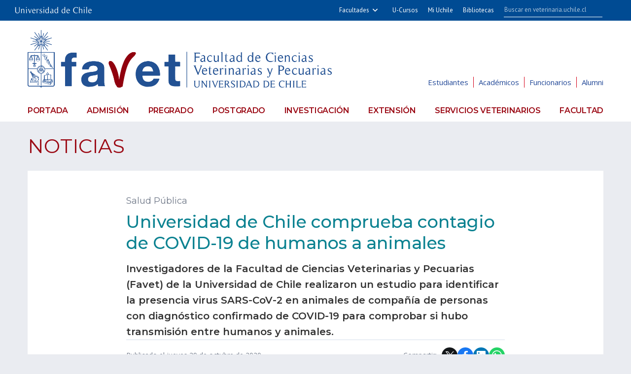

--- FILE ---
content_type: text/html; charset=utf-8
request_url: https://veterinaria.uchile.cl/noticias/170177/u-de-chile-comprueba-contagio-de-covid-19-de-humanos-a-animales
body_size: 11789
content:
<!DOCTYPE html>
<html xml:lang="es" lang="es" class="no-js">
<!-- cms:page content="website:/FAVET/plantillas/contenido" dialog="standard-templating-kit:pages/metadatos/metaPagina" -->
<!-- /cms:page -->
<head>
    <meta charset="UTF-8">
    <meta name="twitter:url" content="https://veterinaria.uchile.cl/noticias/170177/u-de-chile-comprueba-contagio-de-covid-19-de-humanos-a-animales">
    <meta property="og:url" content="https://veterinaria.uchile.cl/noticias/170177/u-de-chile-comprueba-contagio-de-covid-19-de-humanos-a-animales">
      <title>Universidad de Chile comprueba contagio de COVID-19 de humanos a animales - Facultad de Ciencias Veterinarias y Pecuarias - Universidad de Chile </title>
      <meta name="twitter:title" content="Universidad de Chile comprueba contagio de COVID-19 de humanos a animales - Facultad de Ciencias Veterinarias y Pecuarias - Universidad de Chile ">
      <meta property="og:title" content="Universidad de Chile comprueba contagio de COVID-19 de humanos a animales - Facultad de Ciencias Veterinarias y Pecuarias - Universidad de Chile ">
    <meta property="og:image" content="https://veterinaria.uchile.cl/dam/jcr:a3735a9d-63b9-4711-a8bc-c445dcffd488/chela.jpg">
  
  
          <meta name="description" content="Investigadores de la Facultad de Ciencias Veterinarias y Pecuarias (Favet) de la Universidad de Chile realizaron un estudio para identificar la presencia virus SARS-CoV-">
          <meta name="twitter:description" content="Investigadores de la Facultad de Ciencias Veterinarias y Pecuarias (Favet) de la Universidad de Chile realizaron un estudio para identificar la presencia virus SARS-CoV-">
          <meta property="og:description" content="Investigadores de la Facultad de Ciencias Veterinarias y Pecuarias (Favet) de la Universidad de Chile realizaron un estudio para identificar la presencia virus SARS-CoV-">
  
  
      <meta name="twitter:image"   content="https://veterinaria.uchile.cl/dam/jcr:a3735a9d-63b9-4711-a8bc-c445dcffd488/chela.jpg">
      <meta name="twitter:site" content="@FavetUchile">
      <link rel="canonical" href="https://veterinaria.uchile.cl/noticias/170177/u-de-chile-comprueba-contagio-de-covid-19-de-humanos-a-animales">
    <meta name="twitter:card" content="summary">


<!-- Google tag (gtag.js) -->
<script async src="https://www.googletagmanager.com/gtag/js?id=G-BJ1NLH23X8"></script>
<script>
  window.dataLayer = window.dataLayer || [];
  function gtag(){dataLayer.push(arguments);}
  gtag('js', new Date());

  gtag('config', 'G-BJ1NLH23X8');
</script>

<meta name="viewport" content="width=device-width, initial-scale=1"> 
<meta name="apple-mobile-web-app-title" content="Facultad de Ciencias Veterinarias y Pecuarias - Universidad de Chile ">
<meta name="application-name" content="Facultad de Ciencias Veterinarias y Pecuarias - Universidad de Chile">
<meta name="msapplication-TileColor" content="#ffffff">
<meta name="msapplication-TileImage" content="/.resources/portal-uchile/mstile-150x150.png">
<meta name="theme-color" content="#004b93">

<link rel="icon" href="/.resources/portal-uchile/favicon.ico" sizes="32x32">
<link rel="icon" href="/.resources/portal-uchile/favicon.svg" type="image/svg+xml">
<link rel="apple-touch-icon" href="/.resources/portal-uchile/favicon/apple-touch-icon.png">

<link rel="stylesheet" href="https://fonts.googleapis.com/css?family=Montserrat:400,400i,500,500i,600,600i,700,700i|Open+Sans:400,400i,600,600i,700,700i|PT+Sans:400,400i">
<link rel="stylesheet" href="https://fonts.googleapis.com/css?family=Roboto:300,400&display=swap">

<link rel="stylesheet" href="/.resources/portal-uchile/styles/jquery.fancybox.min.css" />
<link rel="stylesheet" href="/.resources/portal-favet/styles/main2.css">
<link rel="stylesheet" href="/.resources/portal-favet/styles/styles11.css">

    <link rel="stylesheet" type="text/css" href="/.resources/uchile-recursos/addthis.css" media="screen">
    <link rel="stylesheet" type="text/css" href="/.resources/uchile-recursos/no-editor.css" media="screen">
</head>
<body>
<header>
	<!-- Barra UCHILE -->
	<div class="uchile__header">
		<div class="uchile__container">
			<a href="#content" title="Saltar al contenido" style="display: none" accesskey="s">Ir al contenido</a>
			<!-- Logo UCHILE -->
			<div class="uchile__left">
				<a tabindex="1" title="Universidad de Chile" href="https://uchile.cl/" target="_blank"><img src="/.resources/logos/barra-uchile.png" alt="Universidad de Chile" style="width: 156px;"></a>
			</div>
			<!-- Buscador UCHILE -->
			<a class="uchile__open-search" href="#;" title="Abrir buscador"><span class="ln-1"></span><span class="ln-2"></span><span class="ln-3"></span></a>
			<div class="uchile__search">
				<p>Buscador</p>
				<script async src="https://cse.google.com/cse.js?cx=003803229378302880613:muvcmpojyea"></script> 
				<div class="gcse-searchbox-only"></div>
			</div>
			<!-- Menu UCHILE -->
			<div class="uchile__right">
				<a tabindex="2" href="javascript:void(0)" title="Otras facultades" class="uchile__dropdown__btn">Facultades</a>
				<ul class="uchile__dropdown__links">
                	<li><a tabindex="-1" target="_blank" href="https://fau.uchile.cl" title="Facultad de Arquitectura y Urbanismo">Arquitectura y Urbanismo</a></li>
                	<li><a tabindex="-1" target="_blank" href="https://artes.uchile.cl" title="Facultad de Artes">Artes</a></li>
                	<li><a tabindex="-1" target="_blank" href="https://ciencias.uchile.cl" title="Facultad de Ciencias">Ciencias</a></li>
                	<li><a tabindex="-1" target="_blank" href="https://agronomia.uchile.cl" title="Facultad de Ciencias Agronómicas">Cs. Agronómicas</a></li>
                	<li><a tabindex="-1" target="_blank" href="https://ingenieria.uchile.cl" title="Facultad de Ciencias Físicas y Matemáticas">Cs. Físicas y Matemáticas</a></li>
                	<li><a tabindex="-1" target="_blank" href="https://forestal.uchile.cl" title="Facultad de Ciencias Forestales y de la Conservación de la Naturaleza">Cs. Forestales y Conservación</a></li>
                	<li><a tabindex="-1" target="_blank" href="https://quimica.uchile.cl" title="Facultad de Ciencias Químicas y Farmacéuticas">Cs. Químicas y Farmacéuticas</a></li>
                	<li><a tabindex="-1" target="_blank" href="https://facso.uchile.cl" title="Facultad de Ciencias Sociales">Cs. Sociales</a></li>
                	<li><a tabindex="-1" target="_blank" href="https://veterinaria.uchile.cl" title="Facultad de Ciencias Veterinarias y Pecuarias">Cs. Veterinarias y Pecuarias</a></li>
                	<li><a tabindex="-1" target="_blank" href="https://fcei.uchile.cl" title="Facultad de Comunicación e Imagen">Comunicación e Imagen</a></li>
                	<li><a tabindex="-1" target="_blank" href="https://derecho.uchile.cl" title="Facultad de Derecho">Derecho</a></li>
                	<li><a tabindex="-1" target="_blank" href="https://fen.uchile.cl" title="Facultad de Economía y Negocios">Economía y Negocios</a></li>
                	<li><a tabindex="-1" target="_blank" href="https://filosofia.uchile.cl" title="Facultad de Filosofía y Humanidades">Filosofía y Humanidades</a></li>
                	<li><a tabindex="-1" target="_blank" href="https://gobierno.uchile.cl" title="Facultad de Gobierno">Gobierno</a></li>
                	<li><a tabindex="-1" target="_blank" href="https://medicina.uchile.cl" title="Facultad de Medicina">Medicina</a></li>
                	<li><a tabindex="-1" target="_blank" href="https://odontologia.uchile.cl" title="Facultad de Odontología">Odontología</a></li>
                	<li><a tabindex="-1" target="_blank" href="https://ie.uchile.cl" title="Instituto de Estudios Avanzados en Educación">Estudios Avanzados en Educación</a></li>
                	<li><a tabindex="-1" target="_blank" href="https://iei.uchile.cl" title="Instituto de Estudios Internacionales">Estudios Internacionales</a></li>
                	<li><a tabindex="-1" target="_blank" href="https://inta.uchile.cl" title="Instituto de Nutrición y Tecnología de los Alimentos">Nutrición y Tecnología de Alimentos</a></li>
                	<li><a tabindex="-1" target="_blank" href="https://www.bachillerato.uchile.cl" title="Programa Académico de Bachillerato">Bachillerato</a></li>
                	<li><a tabindex="-1" target="_blank" href="https://www.redclinica.cl" title="Hospital Clínico Universidad de Chile">Hospital Clínico</a></li>
                </ul>
				<a tabindex="3" title="Plataforma de apoyo a la docencia" href="https://www.u-cursos.cl/" target="_blank">U-Cursos</a>
				<a tabindex="4" title="Intranet de servicios personalizados" href="https://mi.uchile.cl/" target="_blank">Mi Uchile</a>
				<a tabindex="5" title="Información y bibliotecas" href="https://uchile.cl/bibliotecas" target="_blank">Bibliotecas</a>
			</div>
		</div>
	</div>
	<!-- Logotipo + Canales -->
	<div class="header__banner">
		<div class="container">
			<a class="header__open-nav" href="#;" title="Abrir navegador"><span class="ln-1"></span><span class="ln-2"></span><span class="ln-3"></span><span class="txt">MENÚ</span></a>
			<a class="header__logo" href="/" accesskey="1"><img class="banner__img" src="/.resources/portal-favet/images/favet.png" alt="Facultad de Ciencias Veterinarias y Pecuarias - Universidad de Chile"><img class="banner__img-mobile" src="/.resources/portal-favet/images/favet-movil.svg" alt="Facultad de Ciencias Veterinarias y Pecuarias - Universidad de Chile"></a>
			<ul class="header__links">
				<li><a href="/estudiantes" title="Información para estudiantes">Estudiantes</a></li>
				<li><a href="/academicos" title="Información para académicos">Académicos</a></li>
				<li><a href="/funcionarios" title="Información para funcionarios">Funcionarios</a></li>
				<li><a href="/egresados" title="Información para egresados">Alumni</a></li>
			</ul>
		</div>
	</div>
	<!-- Menu principal -->
	<nav class="header__nav">
		<div class="container">
			<ul>
				<li><a href="/" title="Portada">Portada</a></li>
				<li><a href="/admision" title="Admisión">Admisión</a></li>
				<li><a href="/pregrado" title="Escuela de Pregrado">Pregrado</a></li>
				<li><a href="/postgrado" title="Escuela de Postgrado y Postítulo">Postgrado</a></li>
				<li><a href="/investigacion" title="Dirección de Investigación">Investigación</a></li>
				<li><a href="/extension" title="Dirección de Extensión">Extensión</a></li>
				<li><a href="/servicios-veterinarios" title="Servicios veterinarios">Servicios veterinarios</a></li>
				<li><a href="/facultad" title="Facultad">Facultad</a></li>
			</ul>
			<ul class="mobile">
				<li><a href="/estudiantes" title="Información para estudiantes">Estudiantes</a></li>
				<li><a href="/academicos" title="Información para académicos">Académicos</a></li>
				<li><a href="/funcionarios" title="Información para funcionarios">Funcionarios</a></li>
				<li><a href="/egresados" title="Información para egresados">Egresados</a></li>
			</ul>
		</div>
	</nav>
</header>

<!-- cms:page content="website:/FAVET/plantillas/contenido" -->
<!-- /cms:page -->


<section class="favet final final__news" id="content">
    <div class="container">
        <!-- Titulo -->
        <div class="final__header">
            <h1 class="final__header-title"><a href="/noticias" title="Noticias">Noticias</a></h1>
        </div>
        <!-- Contenido -->
        <div class="final__content">
            <div class="final__main" itemscope itemtype="https://schema.org/NewsArticle">
                <h5 class="final__epigraph">Salud Pública</h5>
                <h1 class="final__title" itemprop="alternativeHeadline">Universidad de Chile comprueba contagio de COVID-19 de humanos a animales</h1>

                  <div style="display:none;" itemprop="headline">U de Chile comprueba contagio de COVID-19 de humanos a animales</div>
          
                <h4 class="final__teaser">Investigadores de la Facultad de Ciencias Veterinarias y Pecuarias (Favet) de la Universidad de Chile realizaron un estudio para identificar la presencia virus SARS-CoV-2 en animales de compañía de personas con diagnóstico confirmado de COVID-19 para comprobar si hubo transmisión entre humanos y animales. </h4>
                <div class="content__main__date">
                    <time datetime="2020-10-29" itemprop="datePublished" content="2020-10-29">Publicado el jueves 29 de octubre de 2020</time>
<div class="herramientas-top-redes_addthis">
    <span>Compartir: </span>
    
            
        <ul class="compartir-contenidos uno">
            <li><a href="https://twitter.com/intent/tweet?text=Universidad de Chile comprueba contagio de COVID-19 de humanos a animales&url=http://uchile.cl/v170177&via=uchile" target="_blank">
                <svg xmlns="http://www.w3.org/2000/svg" fill="white" style="width: 26px; height: 17px;" class="at-icon-twitter" viewBox="0 0 32 32">
                    <title>Compartir vía X</title>
                    <path xmlns="http://www.w3.org/2000/svg" d="M.08,0,13.21,17.55,0,31.82H3L14.54,19.33l9.34,12.49H34L20.13,13.28,32.43,0h-3L18.81,11.51,10.2,0ZM4.45,2.19H9.1L29.63,29.63H25Z"/>
                </svg>X</a>
            </li>
            
            <li><a href="https://web.facebook.com/sharer.php?s=100&p[title]=Universidad de Chile comprueba contagio de COVID-19 de humanos a animales&p[summary]=Salud Pública&p[url]=http://uchile.cl/v170177&p[images][0]=&_rdc=1&_rdr" target="_blank">
                <svg xmlns="http://www.w3.org/2000/svg" fill="white" style="width: 26px; height: 26px;" class="at-icon-facebook" viewBox="0 0 32 32">
                    <title>Compartir vía Facebook</title>
                    <path d="M22 5.16c-.406-.054-1.806-.16-3.43-.16-3.4 0-5.733 1.825-5.733 5.17v2.882H9v3.913h3.837V27h4.604V16.965h3.823l.587-3.913h-4.41v-2.5c0-1.123.347-1.903 2.198-1.903H22V5.16z" fill-rule="evenodd"></path>
                </svg>Facebook</a>
            </li>
            
            <li><a href="https://www.linkedin.com/shareArticle?mini=true&amp;url=http://uchile.cl/v170177" target="_blank">
                <svg xmlns="http://www.w3.org/2000/svg" width="18" height="18" fill="white" class="bi bi-linkedin" viewBox="0 0 16 16">
                    <title>Compartir por LinkedIn</title>
                    <path d="M0 1.146C0 .513.526 0 1.175 0h13.65C15.474 0 16 .513 16 1.146v13.708c0 .633-.526 1.146-1.175 1.146H1.175C.526 16 0 15.487 0 14.854V1.146zm4.943 12.248V6.169H2.542v7.225h2.401zm-1.2-8.212c.837 0 1.358-.554 1.358-1.248-.015-.709-.52-1.248-1.342-1.248-.822 0-1.359.54-1.359 1.248 0 .694.521 1.248 1.327 1.248h.016zm4.908 8.212V9.359c0-.216.016-.432.08-.586.173-.431.568-.878 1.232-.878.869 0 1.216.662 1.216 1.634v3.865h2.401V9.25c0-2.22-1.184-3.252-2.764-3.252-1.274 0-1.845.7-2.165 1.193v.025h-.016a5.54 5.54 0 0 1 .016-.025V6.169h-2.4c.03.678 0 7.225 0 7.225h2.4z"></path>
                </svg>LinkedIn</a>
            </li>
            
            <li><a href="https://api.whatsapp.com/send?text= Universidad de Chile comprueba contagio de COVID-19 de humanos a animales%20http://uchile.cl/v170177" target="_blank">
                <svg xmlns="http://www.w3.org/2000/svg" width="20" height="20" fill="white" class="bi bi-whatsapp" viewBox="0 0 16 16">
                    <title>Compartir por WhatsApp</title>
                    <path d="M13.601 2.326A7.854 7.854 0 0 0 7.994 0C3.627 0 .068 3.558.064 7.926c0 1.399.366 2.76 1.057 3.965L0 16l4.204-1.102a7.933 7.933 0 0 0 3.79.965h.004c4.368 0 7.926-3.558 7.93-7.93A7.898 7.898 0 0 0 13.6 2.326zM7.994 14.521a6.573 6.573 0 0 1-3.356-.92l-.24-.144-2.494.654.666-2.433-.156-.251a6.56 6.56 0 0 1-1.007-3.505c0-3.626 2.957-6.584 6.591-6.584a6.56 6.56 0 0 1 4.66 1.931 6.557 6.557 0 0 1 1.928 4.66c-.004 3.639-2.961 6.592-6.592 6.592zm3.615-4.934c-.197-.099-1.17-.578-1.353-.646-.182-.065-.315-.099-.445.099-.133.197-.513.646-.627.775-.114.133-.232.148-.43.05-.197-.1-.836-.308-1.592-.985-.59-.525-.985-1.175-1.103-1.372-.114-.198-.011-.304.088-.403.087-.088.197-.232.296-.346.1-.114.133-.198.198-.33.065-.134.034-.248-.015-.347-.05-.099-.445-1.076-.612-1.47-.16-.389-.323-.335-.445-.34-.114-.007-.247-.007-.38-.007a.729.729 0 0 0-.529.247c-.182.198-.691.677-.691 1.654 0 .977.71 1.916.81 2.049.098.133 1.394 2.132 3.383 2.992.47.205.84.326 1.129.418.475.152.904.129 1.246.08.38-.058 1.171-.48 1.338-.943.164-.464.164-.86.114-.943-.049-.084-.182-.133-.38-.232z"/>
                </svg>WhatsApp</a>
            </li>
        </ul> 

</div>                </div>
                <!-- Noticia nueva -->
                <div class="final__images-mod"></div>
            
                <aside class="final__aside-related">
                    <ul class="final__links">
                    </ul>
                    <ul class="final__attachments">
    <h4>Documentos adjuntos</h4>
<li>


      <a href="/dam/jcr:1dbab85c-9df3-4d01-9729-84423fbf79bc/Triptico%20mascotas.pdf"target="_blank">Tríptico descargable sobre COVID-19 y mascotas <em>(PDF, 3484 KB)</em></a>
</li>
                    </ul>
                </aside>
                
                <div class="final__descripcion" itemprop="articleBody"><p><iframe allow="accelerometer; autoplay; clipboard-write; encrypted-media; gyroscope; picture-in-picture" allowfullscreen="" frameborder="0" height="315" src="https://www.youtube.com/embed/HoHlnA5PH4U" width="560"></iframe></p>

<p>Durante mayo y septiembre del 2020 se trabaj&oacute; en un <strong>muestreo de 17 gatos y 10 perros</strong> de la Regi&oacute;n Metropolitana, cuyos due&ntilde;os fueron diagnosticados con COVID-19, la pand&eacute;mica enfermedad zoon&oacute;tica que ha cobrado cerca del mill&oacute;n de vidas a nivel mundial. Con los resultados obtenidos, <strong>se comprob&oacute; que los gatos pueden contagiarse con el SARS-CoV-2 de sus due&ntilde;os. </strong></p>

<p>El <strong>Laboratorio de Virolog&iacute;a Animal de Favet, de la Universidad de Chile</strong>, que se preocupa del estudio de virus presentes en animales que pueden tener un alto impacto en la salud p&uacute;blica y la salud animal, bajo el concepto de Una Salud, trabaj&oacute; con apoyo del Laboratorio de Virolog&iacute;a Molecular de la Pontificia Universidad Cat&oacute;lica de Chile para realizar el an&aacute;lisis de las muestras de las mascotas de personas con diagn&oacute;stico confirmado de COVID-19.</p>

<p><img alt="" longdesc="“Con buenas medidas de higiene se disminuye el riesgo de transmisión de humanos a gatos”, advirtió el Dr. Neira." src="/dam/jcr:a3735a9d-63b9-4711-a8bc-c445dcffd488/chela.jpg" style="width: 600px; height: 450px; border-width: 1px; border-style: solid; margin: 1px 4px; float: right;" /></p>

<p>Los <strong>resultados de esta investigaci&oacute;n fueron informados a la Organizaci&oacute;n Mundial de Sanidad Animal (OIE</strong>), como referente internacional para los servicios veterinarios, a trav&eacute;s del Servicio Agr&iacute;cola Ganadero (SAG), para su difusi&oacute;n. A su vez, <strong>Favet report&oacute; el estudio </strong>a las principales instituciones p&uacute;blicas y privadas de nuestro pa&iacute;s para su conocimiento.</p>

<p>&ldquo;<strong>Como acad&eacute;micos de la Universidad de Chile tenemos la responsabilidad de dar respuesta a las problem&aacute;ticas&nbsp;sanitarias</strong> y esta era una de ellas, afortunadamente lo pudimos abordar&rdquo;, se&ntilde;al&oacute; el <strong>Dr. V&iacute;ctor Neira, acad&eacute;mico e investigador del Laboratorio de Virolog&iacute;a de Favet, y quien lider&oacute; este estudio</strong>, destacando la necesidad a nivel nacional de abordar la tem&aacute;tica, y la preocupaci&oacute;n de la Comisi&oacute;n &ldquo;Una Salud&rdquo;, del Colegio M&eacute;dico Veterinario (Colmevet), por reunir evidencia cient&iacute;fica sobre el virus.</p>

<p>Aunque no parece ser un evento com&uacute;n, <strong>existe evidencia internacional que se&ntilde;ala que algunos animales, incluyendo perros y gatos, podr&iacute;an ser susceptibles a la infecci&oacute;n por SARS-CoV-2.</strong> Por lo que resulta necesario estudiar las infecciones de este virus en animales, especialmente, de compa&ntilde;&iacute;a.</p>

<p><img alt="" longdesc="El equipo del Laboratorio de Virología de Favet, liderado por el Dr. Víctor Neira, realizó este estudio." src="/dam/jcr:05dc1acc-2827-4bcc-9d6d-5be28f373d61/equipo%20lab.jpg" style="width: 600px; height: 400px; border-width: 1px; border-style: solid; margin: 1px 4px; float: right;" /></p>

<p>El Dr. Neira, como l&iacute;der del estudio, enfatiz&oacute; en que &ldquo;no existe ninguna evidencia que indique que los gatos tengan un rol en la pandemia del Sars-CoV-2. S&iacute; se debe seguir estudiando estos casos, pero <strong>no es raz&oacute;n para generar una alarma y descuidar el bienestar de nuestras mascotas</strong>&rdquo;.</p>

<p>&ldquo;No se puede descartar que un contacto cercano con mascotas infectadas signifique riesgo para las personas. Es posible, pero toda la evidencia internacional existente hasta el momento, indica que <strong>la infecci&oacute;n de las personas siempre ha sido por transmisi&oacute;n desde otras personas, y que los animales siempre se han infectado desde sus due&ntilde;os</strong>&rdquo;, especific&oacute; el <strong>Dr. Patricio Retamal, acad&eacute;mico e investigador de la Unidad de Enfermedades Infecciosas de Favet.</strong></p>

<p>Ambos expertos de Favet coinciden en que las <strong>principales v&iacute;as de contagio</strong> de este pand&eacute;mico virus son por contacto directo, v&iacute;a oral o conjuntival, pero la principal ser&iacute;a por la v&iacute;a respiratoria.</p>

<p>En uno de los hogares estudiados, donde se encontraban dos personas infectadas, <strong>sus tres gatos tambi&eacute;n resultaron positivos a RT PCR en tiempo real</strong>, los que se volvieron secuencialmente positivos unos d&iacute;as despu&eacute;s del diagn&oacute;stico realizado en los due&ntilde;os. Las muestras positivas fueron enviadas a secuenciaci&oacute;n, para obtener el genoma de los virus, lo que <strong>demostr&oacute; la transmisi&oacute;n humano-gato en el hogar estudiado</strong>.</p>

<p>La susceptibilidad a la infecci&oacute;n del virus, explica el Dr. Retamal, depende de un receptor en la superficie de las c&eacute;lulas. <strong>Mientras mayor es la similitud de este receptor del ser humano con el de los animales, mayor va a ser la susceptibilidad de esa especie animal a la infecci&oacute;n.</strong> Esto es lo que sucede con los gatos, por ejemplo, quienes adem&aacute;s podr&iacute;an transmitirse el virus entre ellos mismos si est&aacute;n en contacto estrecho. De acuerdo al acad&eacute;mico, tambi&eacute;n se ha observado esta misma condici&oacute;n en hurones.</p>

<p><img alt="" longdesc="A la fecha no se han detectado perros positivos al SARS-CoV-2." src="/dam/jcr:e5a491a5-89a4-4f20-bbe2-b70d9652c852/perros.jpg" style="width: 600px; height: 371px; border-width: 1px; border-style: solid; margin: 1px 4px; float: right;" /></p>

<p>Respecto a la investigaci&oacute;n, el Dr. Neira sostuvo que &ldquo;el resultado es que evidenciamos la transmisi&oacute;n de humano a gato, pero adem&aacute;s de eso vimos comparativamente que <strong>los gatos presentaron el virus menos tiempo que los humanos</strong>&rdquo;. A su vez, el acad&eacute;mico se&ntilde;al&oacute; que &ldquo;<strong>a la fecha, no se ha detectado perros positivos a Sars-CoV-2</strong>&rdquo;.</p>

<p>Efectivamente, al realizarse un seguimiento de la infecci&oacute;n, se detect&oacute; la presencia del genoma viral tanto en las muestras obtenidas desde las personas como en las muestras de los animales. Sin embargo, <strong>las muestras de las personas estuvieron positivas por un mayor lapso de tiempo que las muestras de los gatos.</strong></p>

<p>&ldquo;En las personas se ha descrito que el <strong>per&iacute;odo de incubaci&oacute;n puede ser entre 2 y 14 d&iacute;as</strong>, aunque se han documentado per&iacute;odos m&aacute;s prolongados. En promedio, el per&iacute;odo de incubaci&oacute;n es entre 6 y 7 d&iacute;as. Pero <strong>en mascotas es un dato menos conocido</strong>, pues han sido muy pocos los casos que se han estudiado. Es probable que fluct&uacute;e en rangos similares&rdquo;, puntualiz&oacute; el Dr. Retamal.</p>

<p>En los animales estudiados en este hogar, se observ&oacute; uno de ellos con <strong>un cuadro leve de enfermedad respiratoria, que no requiri&oacute; ning&uacute;n tratamiento m&eacute;dico</strong>, mientras que los otros dos gatos estuvieron totalmente <strong>asintom&aacute;ticos</strong>.</p>

<p>&ldquo;Las infecciones que se han reportado hasta el momento solamente implican la <strong>aparici&oacute;n de cuadros respiratorios o digestivos leves que son autolimitantes,</strong> esto quiere decir que no se requiere alguna terapia espec&iacute;fica para que los animales se recuperen, al poco tiempo los s&iacute;ntomas desaparecen y pareciera ser que, en muchos de los casos, quiz&aacute;s la mayor&iacute;a de las veces, no hay s&iacute;ntomas cl&iacute;nicos en los animales&rdquo;, afirm&oacute; el Dr. Retamal.</p>

<p>Este estudio concuerda con la <strong>evidencia internacional respecto de la susceptibilidad de los gatos a la infecci&oacute;n por SARS-CoV-2</strong>. Adem&aacute;s, determina que <strong>son los humanos quienes infectan a sus mascotas</strong>, y que los animales no requieren terapia espec&iacute;fica en estos casos.</p>

<h3>Recomendaciones de nuestros expertos:</h3>

<ul>
	<li>En caso de un hogar donde existan personas sean diagnosticadas con COVID-19, mantener a sus animales en el interior durante el per&iacute;odo de cuarentena, lavarse frecuentemente las manos, tanto antes como despu&eacute;s de manipular a sus mascotas.</li>
	<li>Mantener a los gatos y las mascotas con cuidados y manejos de bioseguridad regulares, evitando besarlos o acariciarlos inadecuadamente, impidiendo que duerman en las camas de sus due&ntilde;os, y no d&aacute;ndoles la comida sobrante de las personas.</li>
	<li>Evitar que sus mascotas, y especialmente los gatos, deambulen libremente fuera del hogar, intentando mantenerlos todo el tiempo en su interior.</li>
	<li>En caso de requerir asistencia veterinaria, contactar al m&eacute;dico veterinario por tel&eacute;fono en primera instancia, para coordinar una atenci&oacute;n planificada y con todas las medidas de bioseguridad correspondientes a esta situaci&oacute;n.</li>
	<li>Debido al cuadro leve o inaparente que podr&iacute;an presentar los animales, no se recomienda realizar el diagn&oacute;stico de COVID-19 en las mascotas, y solamente mantener los cuidados y manejos mencionados con anterioridad.</li>
</ul>
</div>
                
                <div class="content__main__credit" itemprop="author" itemscope itemtype="https://schema.org/Person">
                    <dl itemprop="sameAs">
                        <p itemprop="name">Francisca de la Vega Planet - Periodista Campus Sur</p>
                        <p itemprop="name">Fotografías: Prensa U Chile</p>
                    </dl>
                </div>
                <!-- Noticia migrada -->
            </div>
        </div>
        <!-- Relacionados -->
        <div class="final__bottom">
            <div class="last-news">
                <div class="mod__titles">
                    <h2 class="mod__title">Últimas noticias</h2>
                </div>
<div class="mod mod_last-news">
    <div class="mod__titles"><h2 class="mod__title"></h2></div>
  <div class="mod__body">
    <div class="mod_last-news__list">
                <article  class="mod_last-news__item">
                    <figure class="mod_last-news__img">
                        <a href="/noticias/236714/cerca-de-200-personas-asistieron-al-favet-open-day-2026">
                                <img src="/.imaging/stk/uchile/ancho500/dam/imagenes/FAVET/noticias/16.01.26-Favet-Open-Day-2026/portada.JPG/jcr:content/portada.JPG.JPG" alt="">
                        </a>
                    </figure>
                        <p class="mod_last-news__epigraph">Admisión 2026</p>
                    <h3 class="mod_last-news__item-title">
                      <a href="/noticias/236714/cerca-de-200-personas-asistieron-al-favet-open-day-2026">Cerca de 200 personas asistieron al Favet Open Day 2026</a>
                    </h3>
                        <p class="mod_last-news__item-teaser">En un nuevo proceso de Admisión, la Facultad de Ciencias Veterinarias y Pecuarias abrió sus puertas para recibir a postulantes y acompañantes para conocer las instalaciones, tener un acercamiento a la vida universitaria, compartir con nuestras empresas amigas y conocer las organizaciones estudiantiles. </p>
                    <div class="col-12">
                      <a class="mod__more-link" href="/noticias/236714/cerca-de-200-personas-asistieron-al-favet-open-day-2026">Continuar leyendo</a>
                    </div>
                </article>
                <article  class="mod_last-news__item">
                    <figure class="mod_last-news__img">
                        <a href="/noticias/236600/estudiantes-favet-participan-en-operativos-antirrabicos-en-puente-alto">
                                <img src="/.imaging/stk/uchile/ancho500/dam/imagenes/FAVET/noticias/14.01.26-escuela-temporada/portada.jpg/jcr:content/portada.jpg.jpg" alt="">
                        </a>
                    </figure>
                        <p class="mod_last-news__epigraph">Escuela de Temporada</p>
                    <h3 class="mod_last-news__item-title">
                      <a href="/noticias/236600/estudiantes-favet-participan-en-operativos-antirrabicos-en-puente-alto">Estudiantes Favet participan en operativos antirrábicos en Puente Alto</a>
                    </h3>
                        <p class="mod_last-news__item-teaser">El grupo de voluntarios estará apoyando al equipo veterinario del municipio durante esta semana en diferentes centros de extensión de la comuna, un servicio totalmente gratuito para la comunidad gracias a la generosa donación de 2.000 vacunas antirrábicas realizada por el laboratorio Boehringer Ingelheim Chile, en el marco de las actividades territoriales de la Escuela de Temporada organizada por la Vicerrectoría de Extensión y Comunicaciones.</p>
                    <div class="col-12">
                      <a class="mod__more-link" href="/noticias/236600/estudiantes-favet-participan-en-operativos-antirrabicos-en-puente-alto">Continuar leyendo</a>
                    </div>
                </article>
                <article  class="mod_last-news__item">
                    <figure class="mod_last-news__img">
                        <a href="/noticias/236536/favet-y-carozzi-formalizan-alianza-estrategica-de-colaboracion">
                                <img src="/.imaging/stk/uchile/ancho500/dam/imagenes/FAVET/noticias/2026/Enero/12.01.26-convenio-carozzi/3.jpg/jcr:content/3.jpg.jpg" alt="">
                        </a>
                    </figure>
                        <p class="mod_last-news__epigraph">Convenio</p>
                    <h3 class="mod_last-news__item-title">
                      <a href="/noticias/236536/favet-y-carozzi-formalizan-alianza-estrategica-de-colaboracion">Favet y Carozzi formalizan alianza estratégica de colaboración</a>
                    </h3>
                        <p class="mod_last-news__item-teaser">El acuerdo consolida una colaboración desarrollada durante más de tres años y permitirá impulsar proyectos en nutrición y alimentación animal, formación de estudiantes, iniciativas de salud pública veterinaria y acciones de impacto social, a través de un modelo de trabajo articulado entre la academia y el sector productivo.</p>
                    <div class="col-12">
                      <a class="mod__more-link" href="/noticias/236536/favet-y-carozzi-formalizan-alianza-estrategica-de-colaboracion">Continuar leyendo</a>
                    </div>
                </article>
                <article  class="mod_last-news__item">
                    <figure class="mod_last-news__img">
                        <a href="/noticias/236502/universidad-de-chile-llama-a-sus-estudiantes-a-matricularse-para-este-2026">
                                <img src="/.imaging/stk/uchile/ancho500/dam/imagenes/FAVET/noticias/matricula-antiguos/portada.JPG/jcr:content/portada.JPG.JPG" alt="">
                        </a>
                    </figure>
                        <p class="mod_last-news__epigraph">Periodo oficial se extiende entre el 13 y 15 de enero</p>
                    <h3 class="mod_last-news__item-title">
                      <a href="/noticias/236502/universidad-de-chile-llama-a-sus-estudiantes-a-matricularse-para-este-2026">Universidad de Chile llama a sus estudiantes a matricularse para este 2026</a>
                    </h3>
                        <p class="mod_last-news__item-teaser">Las y los estudiantes de pregrado de la Universidad de Chile que continuarán sus estudios este 2026 podrán matricularse, exclusivamente a través del portal matricula.uchile.cl, entre el 13 y 15 de enero de 2026. Para estudiantes de Bachillerato y quienes por diferentes motivos no puedan realizar el trámite en estos días, habrá un periodo de matrícula para personas rezagadas, entre el 10 y 12 de marzo.</p>
                    <div class="col-12">
                      <a class="mod__more-link" href="/noticias/236502/universidad-de-chile-llama-a-sus-estudiantes-a-matricularse-para-este-2026">Continuar leyendo</a>
                    </div>
                </article>
                <article  class="mod_last-news__item">
                    <figure class="mod_last-news__img">
                        <a href="/noticias/236326/laboratorio-microvet-es-habilitado-por-sag-para-deteccion-de-salmonella-spp">
                                <img src="/.imaging/stk/uchile/ancho500/dam/imagenes/FAVET/noticias/2026/Enero/06.01.26-sag-microvet/microvet.jpg/jcr:content/microvet.jpg.jpg" alt="">
                        </a>
                    </figure>
                        <p class="mod_last-news__epigraph">Servicios</p>
                    <h3 class="mod_last-news__item-title">
                      <a href="/noticias/236326/laboratorio-microvet-es-habilitado-por-sag-para-deteccion-de-salmonella-spp">Laboratorio Microvet es habilitado por SAG para detección de Salmonella spp</a>
                    </h3>
                        <p class="mod_last-news__item-teaser">A partir de diciembre de 2025, el laboratorio liderado por la Dra. Lisette Lapierre fue autorizado por el Servicio Agrícola y Ganadero (SAG) para el análisis y ensayos para la detección de Salmonella spp., gracias a la estandarización de procedimientos operativos y la correcta adecuación de la infraestructura de la unidad.</p>
                    <div class="col-12">
                      <a class="mod__more-link" href="/noticias/236326/laboratorio-microvet-es-habilitado-por-sag-para-deteccion-de-salmonella-spp">Continuar leyendo</a>
                    </div>
                </article>
    </div>
  </div>
</div>
                <div class="mod__more">
                    <a class="mod__more-link" href="/noticias-favet">Más noticias</a>
                </div>
            </div>
        </div>
    </div>
    <!-- Herramientas -->
    <div class="final__tools">
        <div class="container"><div id="herramientas">
    <div class="subir"><a href="#" title="Subir">Subir</a></div>
        <div id="herramientas-redes">
            <div class="herramientas-redes_compartir">
                                    <div class="compartir-texto">Compartir:</div>
                    <div class="url_corta" id="url_corta">https://uchile.cl/v170177</div>
                    <div class="texto_compartir" id="d_clip_container" style="position:relative;">
                    <span id="d_clip_button" class="d_clip_button" data-clipboard-target="#url_corta">Copiar</span>
                    </div>
                
          </div>
          <div class="herramientas-redes_email">                 
          </div>
          <div class="herramientas-redes_addthis">

                        
<ul class="compartir-contenidos uno">
    <li><a href="https://twitter.com/intent/tweet?text=Universidad de Chile comprueba contagio de COVID-19 de humanos a animales&url=http://uchile.cl/v170177&via=uchile" target="_blank">
        <svg xmlns="http://www.w3.org/2000/svg" fill="white" style="width: 26px; height: 17px;" class="at-icon-twitter" viewBox="0 0 32 32">
            <title>Compartir vía X</title>
            <path xmlns="http://www.w3.org/2000/svg" d="M.08,0,13.21,17.55,0,31.82H3L14.54,19.33l9.34,12.49H34L20.13,13.28,32.43,0h-3L18.81,11.51,10.2,0ZM4.45,2.19H9.1L29.63,29.63H25Z"/>
        </svg>X</a>
    </li>
    
    <li><a href="https://web.facebook.com/sharer.php?s=100&p[title]=Universidad de Chile comprueba contagio de COVID-19 de humanos a animales&p[summary]=Salud Pública&p[url]=http://uchile.cl/v170177&p[images][0]=&_rdc=1&_rdr" target="_blank">
        <svg xmlns="http://www.w3.org/2000/svg" fill="white" style="width: 26px; height: 26px;" class="at-icon-facebook" viewBox="0 0 32 32">
            <title>Compartir vía Facebook</title>
            <path d="M22 5.16c-.406-.054-1.806-.16-3.43-.16-3.4 0-5.733 1.825-5.733 5.17v2.882H9v3.913h3.837V27h4.604V16.965h3.823l.587-3.913h-4.41v-2.5c0-1.123.347-1.903 2.198-1.903H22V5.16z" fill-rule="evenodd"></path>
        </svg>Facebook</a>
    </li>
    
    <li><a href="https://www.linkedin.com/shareArticle?mini=true&amp;url=http://uchile.cl/v170177" target="_blank">
        <svg xmlns="http://www.w3.org/2000/svg" width="18" height="18" fill="white" class="bi bi-linkedin" viewBox="0 0 16 16">
            <title>Compartir por LinkedIn</title>
            <path d="M0 1.146C0 .513.526 0 1.175 0h13.65C15.474 0 16 .513 16 1.146v13.708c0 .633-.526 1.146-1.175 1.146H1.175C.526 16 0 15.487 0 14.854V1.146zm4.943 12.248V6.169H2.542v7.225h2.401zm-1.2-8.212c.837 0 1.358-.554 1.358-1.248-.015-.709-.52-1.248-1.342-1.248-.822 0-1.359.54-1.359 1.248 0 .694.521 1.248 1.327 1.248h.016zm4.908 8.212V9.359c0-.216.016-.432.08-.586.173-.431.568-.878 1.232-.878.869 0 1.216.662 1.216 1.634v3.865h2.401V9.25c0-2.22-1.184-3.252-2.764-3.252-1.274 0-1.845.7-2.165 1.193v.025h-.016a5.54 5.54 0 0 1 .016-.025V6.169h-2.4c.03.678 0 7.225 0 7.225h2.4z"></path>
        </svg>LinkedIn</a>
    </li>
    
    <li><a href="https://api.whatsapp.com/send?text= Universidad de Chile comprueba contagio de COVID-19 de humanos a animales%20http://uchile.cl/v170177" target="_blank">
        <svg xmlns="http://www.w3.org/2000/svg" width="20" height="20" fill="white" class="bi bi-whatsapp" viewBox="0 0 16 16">
            <title>Compartir por WhatsApp</title>
            <path d="M13.601 2.326A7.854 7.854 0 0 0 7.994 0C3.627 0 .068 3.558.064 7.926c0 1.399.366 2.76 1.057 3.965L0 16l4.204-1.102a7.933 7.933 0 0 0 3.79.965h.004c4.368 0 7.926-3.558 7.93-7.93A7.898 7.898 0 0 0 13.6 2.326zM7.994 14.521a6.573 6.573 0 0 1-3.356-.92l-.24-.144-2.494.654.666-2.433-.156-.251a6.56 6.56 0 0 1-1.007-3.505c0-3.626 2.957-6.584 6.591-6.584a6.56 6.56 0 0 1 4.66 1.931 6.557 6.557 0 0 1 1.928 4.66c-.004 3.639-2.961 6.592-6.592 6.592zm3.615-4.934c-.197-.099-1.17-.578-1.353-.646-.182-.065-.315-.099-.445.099-.133.197-.513.646-.627.775-.114.133-.232.148-.43.05-.197-.1-.836-.308-1.592-.985-.59-.525-.985-1.175-1.103-1.372-.114-.198-.011-.304.088-.403.087-.088.197-.232.296-.346.1-.114.133-.198.198-.33.065-.134.034-.248-.015-.347-.05-.099-.445-1.076-.612-1.47-.16-.389-.323-.335-.445-.34-.114-.007-.247-.007-.38-.007a.729.729 0 0 0-.529.247c-.182.198-.691.677-.691 1.654 0 .977.71 1.916.81 2.049.098.133 1.394 2.132 3.383 2.992.47.205.84.326 1.129.418.475.152.904.129 1.246.08.38-.058 1.171-.48 1.338-.943.164-.464.164-.86.114-.943-.049-.084-.182-.133-.38-.232z"/>
        </svg>WhatsApp</a>
    </li>
</ul>
        </div>
    </div>
</div></div>
    </div>
</section>

<footer>
    <a href="/resultado-de-busqueda" title="Ir al buscador del sitio" style="display:none" accesskey="4">Buscador</a>
    <a href="/facultad/accesibilidad" title="Ir a descripción de accesibilidad del sitio" style="display:none" accesskey="0">Accesibilidad</a>
    <div class="footer-bg">
        <div class="container">
            <div class="footer-line__list">
                <a class="footer-line__link btn_noticias" href="/noticias-favet" title="Archivo de noticias" accesskey="2">Noticias</a>
                <a class="footer-line__link btn_educacion" href="/cursos" title="Educación continua">Educación continua</a>
                <a class="footer-line__link btn_agenda" href="/agenda" title="Agenda de actividades">Agenda</a>
                <a style="display:none" class="footer-line__link btn_videos" href="/videos" title="Archivo de videos">Videos</a>
                <a class="footer-line__link btn_biblioteca" href="/biblioteca" title="Biblioteca">Biblioteca</a>
            </div>
        </div>
    </div>
    <div class="footer__list">
        <div class="container">
            <a class="footer__link" href="/facultad/ubicacion-y-contacto/telefonos" title="Ver teléfonos">Teléfonos</a>
            <a class="footer__link" href="/facultad/ubicacion-y-contacto/ubicacion" title="Ver ubicación">Ubicación</a>
            <a class="footer__link" href="/facultad/ubicacion-y-contacto/contacto" title="Ir a contacto" accesskey="6">Contacto</a>
            <a class="footer__link" href="/facultad/ubicacion-y-contacto/mapa-del-sitio" title="Ver mapa del sitio" accesskey="3">Mapa del sitio</a>
            <a class="footer__link" href="/facultad/ubicacion-y-contacto/politica-de-privacidad" title="Política de privacidad" accesskey="8">Política de privacidad</a>
        </div>
    </div>
    <div class="container">
        <div class="footer__favet">
            <div class="footer__favet-name">
                <h4 class="footer__subtitle">Facultad de Ciencias Veterinarias y Pecuarias <span>Universidad de Chile</span></h4>
                <address class="footer__address">Av. Santa Rosa 11735, La Pintana, Santiago</address>
                <div class="footer__contact"><a href="mailto:cti-favet@uchile.cl">cti-favet@uchile.cl</a></div>
            </div>
            <div class="footer__favet-btn">
                <a href="/facultad/facultad-transparente/ley-de-transparencia" title="Ir a facultad transparente">Facultad Transparente</a>
            </div>
            <div class="footer__favet-acreditacion">
                <h3>Acreditación</h3>
                <a href="/facultad/la-facultad/acreditacion" title="Ir a Acreditación por ARCU-SUR">
                    <div class="acreditacion-medicina">
                        <div class="acreditacion-anios"><span>6</span> años</div>
                        <div class="acreditacion-txt">
                            <h4>Medicina veterinaria <span>2019 - 2024</span></h4>
                            <h5>ARCU-SUR</h5>
                        </div>
                    </div>
                </a>
                <a href="http://www.uchile.cl/autoevaluacion" target="_blank" title="Ir a Autoevaluación, acreditación y calidad">
                    <div class="acreditacion-uchile">
                        <img src="/.resources/portal-uchile/images/acreditacion_footer.svg" alt="Universidad de Chile acreditada, nivel de excelencia en todas las áreas. Hasta diciembre de 2032 - Comisión Nacional de Acreditación CNCA" width="100%">
                    <!--<div class="acreditacion-anios"><span>7</span> años</div>
                        <div class="acreditacion-txt">
                            <h4>Universidad de Chile <span>2018 - 2025</span></h4>
                            <h5>Comisión Nacional de Acreditación</h5>
                        </div>-->
                    </div>
                </a>
            </div>
            <div class="footer__favet-rrss">
                <a class="footer__facebook" href="https://www.facebook.com/favetuchile" target="_blank" title="Ir a Facebook"><span class="icon-facebook2"></span></a>
                <a class="footer__twitter" href="https://x.com/FavetUchile" target="_blank" title="Ir a X">
                    <svg xmlns="http://www.w3.org/2000/svg" xmlns:xlink="http://www.w3.org/1999/xlink" viewBox="0 0 32 32" version="1.1" role="img" aria-labelledby="at-svg-twitter-5" style="fill: #fff;width: 28px !important;margin-left: 11px;margin-top: -4px;" class="at-icon at-icon-twitter">
                        <g><path xmlns="http://www.w3.org/2000/svg" id="path1009" class="cls-1" d="M.08,0,13.21,17.55,0,31.82H3L14.54,19.33l9.34,12.49H34L20.13,13.28,32.43,0h-3L18.81,11.51,10.2,0ZM4.45,2.19H9.1L29.63,29.63H25Z"></path></g>
                    </svg>
                </a>
                <a class="footer__instagram" href="https://www.instagram.com/favet.uchile/" target="_blank" title="Ir a Instagram"><span class="icon-instagram"></span></a>
                <a class="footer__youtube" href="https://www.youtube.com/@favetuchile" target="_blank" title="Ir a Youtube"><span class="icon-youtube"></span></a> 
                <!-- <a class="footer__linkedin" href="https://www.linkedin.com/favet_uchile/" target="_blank" title="Ir a Linkedin"><span class="icon-linkedin2"></span></a> -->
            </div>
        </div>
        <div class="footer__creditos">Portal desarrollado por 
            <a class="footer__link_credits" href="https://uchile.cl/sisib" target="_blank" title="Dirección de Servicios de Información y Bibliotecas - SISIB">SISIB</a> y 
            <a class="footer__link_credits" href="https://uchile.cl/vti" target="_blank" title="Vicerrectoría de Tecnologías de la Información - VTI">VTI</a>, 
            <a class="footer__link_credits" href="https://uchile.cl/" target="_blank">Universidad de Chile</a>
        </div>
    </div>
</footer>


<script src="/.resources/portal-uchile/scripts/vendor.js"></script>
<script src="/.resources/portal-uchile/scripts/jquery.quicksearch.js"></script>
<script src="/.resources/portal-uchile/scripts/jquery.fancybox.min.js"></script>
<script src="/.resources/portal-favet/scripts/masonry.pkgd.min.js"></script>
<script src="/.resources/portal-favet/scripts/main.js"></script>


    <script src="/.resources/uchile-recursos/no-editor.js"></script>

</body>
</html>


--- FILE ---
content_type: text/html; charset=utf-8
request_url: https://veterinaria.uchile.cl/.imaging/stk/uchile/ancho500/dam/imagenes/FAVET/noticias/16.01.26-Favet-Open-Day-2026/portada.JPG/jcr:content/portada.JPG.JPG
body_size: 55593
content:
���� JFIF      �� C 


		
%# , #&')*)-0-(0%()(�� C



(((((((((((((((((((((((((((((((((((((((((((((((((((�� w�" ��           	
�� �   } !1AQa"q2���#B��R��$3br�	
%&'()*456789:CDEFGHIJSTUVWXYZcdefghijstuvwxyz���������������������������������������������������������������������������        	
�� �  w !1AQaq"2�B����	#3R�br�
$4�%�&'()*56789:CDEFGHIJSTUVWXYZcdefghijstuvwxyz��������������������������������������������������������������������������   ? �l5~�c7_f�T,���<� u>�?*��<{vZ��Q2bh�(�@#�~�[N�ǚ[2<�f�U?��_rsҽGC��V++H���S"+&���0z�&���Q~���0����4��_C��=p�a�9OCڵ�Y�k[��K�i;!� �*���8����ݼ�PȫI���'\�}�q�X#O��v�� �[w#��}OQYaq��O�*Q��Kl�W�0X����%�a� ��9#�
�|-�i�_��^3¢���v dz�?�|-��Ma�6�� $37Gn3�V�iq���7���I"Bz}�N��w��BrW�5�����֓ir!���"K��	�{{���m(^X����[ׂ�Q�1�Q�C���V��������{0�t!�7̣=8�y5���K �v��*�}G��J4�F\�Y��&z����W������'�ĦIs��=s׏Jf��e�{9��k�����ʻN1�I�C��F�g�K�Pږ���I��f��W�ר���cN��֖J|��2N��%�8n��5���q�����bizUυ�֑�Zfa�l!H�K��z}��4W_o�8S��F��m����t���f� �R��[Y��[�	 d(�sׯj������ b�2�.ܤ�6G9��,`��Z��U�]=}Qi4P����f%�bY�0��x�'���焭۹.���h�	���$�ץp���H/՘yar�7ɜ��FHǮ+������?6�����Ap��6~�})NG�� 1�vu���k��qnp�'hHl|�1����<
����\C�cc��p�}8��]=ͦtأ�1��:����̠�|�ң{5��Z���`��|�8WOs��s�*z'r��9�]L��Y��=��Ff>e��l��ʾ�;H$6[���Q�@����Gʕ���fw3]E�'o��HR88�:=뗂X̞A����Y�l�� �gwy39��Xþ��Ԧ��� �B��;��8�Mѩ�3�o+j� ������b�D��.���d�שS��ޮ�~O��i,�.�#eܑ)V�I�T���Sp��F2��~�kyy�����y���6	��G��#P����u��
�ʑ�\W���Ò\�Y���Y�2��pv�6�략�x���|�q�[�ŧ*���gV빸��L���0ٓ}+O��n#��
0V`�*H������ז�Z|
�!������8��kҾxcO��n�S���t��ʄ���	}:����D�
�*r�BJ�c*zf��=dB��[�c���g�([M6$��	�s 0���[�$�_�}�֗i<�P�=��.��,��9� �WC���Z4P����Y���~S����5�i��C�η:]���}�jJ��m+�ߐ}{�WWR�V���"�9KX���{C�J���mQ�s��T��U��Ե�t��BL�����ߵt:�ܷw�s1XZY�pL������4�6��tƂ{8C�iw1g8q���y�S����r�-���rb�{{�Z˂@9�{L�x��ᎁ��}��d6���dHo\�w��IR��I������9��9�5/�Z]&V�-�ʰ�[~N6����jN�uSC]Җf�R$�ԸS3�\�ޙ*{v�)�+r�
� `�s�y�רx��p��6��`�y�1I�ã`�q��Gk����+1ȡ�wq�=)Ԧ՜��T,ՙ��(��T����d�uz���u�"K]R�G�䜆�1��~3�Z��)-�kB����*��ğgU�N��Q�$��Ԋ�I�7LV�f��kq��4k_�7��R20�]�"�a����Q��1��w�=�GLsֹ���ZXI����,2���c��r��9���s��O�Z�ۉ�n���RTJ��� �ҾkU�u}?MY�#�X�o
�jcL�7o��^ZK(Y���|�\� 	�w'��U�>(���{Sq
	�٣ t���Ta��f�\���9Z�v�4���P�#����5��r�%BNF'�A��J,�U�-��]��ʊ���� �s�~��#��� O��Q���dq�犎��ώI���q�F1Y�][�o"�fq�N	���WV�RYe���ch�=z�W�{*�N���l�ʯ�E;�����w��^)K:�@��-p���u�����G�2F،�2�b9�~��&��ly��~]�*�;�p0q���ֻ�BT���M�5�絕C\�q�W��^���ج}2�Q�,�X�!�8�w#���DJ+�� �$c�z�9�5���-�yWr�7O� &��,�,Fn[����LׇQ�康�feS�c�FL�l�g����Y����[�*TpF\�*�iv�b�K�k��犫z��+G�]d `�j��,�?��z��um	��
WD�7i}9�mٛ`R���ȫ�X�x!�ѣ0�W#s��q���Y�jY,m"a�0�8
�F�}�ɩ#�U82d.�s�1�F���dڳK�͕ť����
�(�� ���p9��wpZJ�-���������=O5��m���ل��${���Q�=���X�D��x-I��#�����s������j���Rd�~e֣h�P+m���*������W�z�Ku�������1��$��pN?�z�*-8��5��eۀ�#�d���oއP��<���Z�0BNNUwr:� ����fP�D�q�
6�Q�^�����w����N���|��F:q׮k×/����dt���]���jѭ�eݹͻ��c����YZ;,ڌncq���v���Ⱓ5^K`l�u(��0b��\կ362m�;t�NԒ9b�b�"�1�G�A���O/L!��8�?ƻԹ�����}��jۨ��K��ZF*�����+&pA�#��|J���YZ`"L���<~'mG'��y� xw`��T�I�RH����rڎ��)��$˞�� ^;�]��%gb� j�
�6�B��>����ZϪ��tl�_�IP(�z�;��fm2�F�%�2"J�#��9=���8�*��p��JgU�N�ǝp��H������?���s�E��mn�L��#;�?1`�0{z���\�7Kv���Ȼ\���8�����nd�#��k���-�A|�G���)�}+�_�$�>r�Z��%�Ҵ�l��"wݸrjΓ�ig�L�K���: pq�s��_ȗ&��gs�7���s�A�u�n�i��v�&w�TI �8 z�]�7BU��C����Ԅ:Z��(bR场��:�A��+��g�4�[�����HTGVd%�*���� <�z���`�O:�p�:���Ӂ�U5�y��}Y�x�I��`���r:�������c�c�u;�n��h�b�=���60;��w^��UX����eYgV\��0?��9���x!E�j�K���ko�S�3���?/o4�M�����rH$#v =O'���s^./�Z����ev>}6e�n�M�#<A�Wm�0�q�kM�I��[>��>�8a� ��R�v�E�����ye��u���N�K���ʞs�ѩ �d�O۟j񤜚��4�ds(�j[{f�qF� #���=�{Ԓjr�G$B���d�]���=���]��<�w,ۘ��3��ʨ�� �M>�d�~K�F�z�Oºi��i�f݌	���|$7�����?�G���<���ŕ�L&��H;H#���KP���"ۈ�b�d?9 c��z���ykk�!���4������v�N�rKK!�%ԇ�Z�z�v)%����ɴ)m��;:���X]k�O/�#Gt���\��V��4˭F�+�*%�r�2�$���\�ۭz%ǆc���{@V�	|��  ?��]\dp��^�q�w<WU����`]����������>����?��q��\41I�Q���#��[:�������Hظ2����rFN�G��/4$�ΑL���pf^O��۟Q^��Zۙ�:~�wuu��I�G���ܟν���|Iw~����p��v�����a��K��O-��,m/mg!F��1 �N2G_ά�?�#�3�����v��q!�ʽ�7&�Zn�j;#���mB}7T}kO�]�jʄ��z�lc���߶��F�uq,"�16��v��#5�j����K������rb��ǁǮ8� �W�x���r��Otn�n��Y2N#?�9��
��t�����I��_���M4_d�[1�yl�pOq���'Q�jz����b�ݵs��ֶ7�|�p��p$�BӵA=��I�sV���~ݥwFP�N�����"3@�d�i6��mc�-���d�B�(=�u�|�e�iS��!}d����`�<� `WC�,�n�,u{)��|i�BpF�ׯlzb��X�qw6� 	R�����_Ұ��h�K��M����k���cK�If;����^W�~R�95{@��C񥪽��Cseۀ�*�=q������ᵴ� ��_K�Z[��|�|�`y��a�Z�u+Se��A47o;���r �)c���kЋ�5��ܷ={�Eб��m������F)�ל�¾�$ge"�rf3��?�{g�]#P�|�M%�#��$k�%y��~���ĵ�2�M�n�x'#��##�� ^���(�%a���T�Ku~|�Nx�Ȯ�O���<�IV1�#Љ>]���c[��e�r:f����I���B��Y���=�W%V��ch������;s���B=���/����P��I5�0۵֝����"F���u�G5$�An�7ǽ����n�ӒF����� �	��A���J��F#۷>�ֆч.�?��O	�>H�1���z�<�z�ٯ`�~_��	\������
�;�ڠg��=k��T��V��t���d;S'�"�X�ީ���s��'�
��@W�t�F;{V���P
�f��ס����`�Ƭ.�La�u�T�b��x���V'�{�I�i��Y�� �\� C$-�0 t�����y#�Yf�p��n:���5��D���%��9��|������Fy��)$�{q5��G��q�H9�:cֲ�e[t�v��;����ҭY<����.1�9㓟ҕH)K��Dг��k�,F���\Aߎ�����.��2N9�p��m��~�Y ={�}}��Oԙn�I IyP���Ӓ2k�ɪF���%�ا-moq
$bX�IfS�{��Z�x��킡K�o�s �B8��&fgX����˞9����{���T<m����#۾s�5�'5�5����gTH�-�nfa��o|
�������T��e�� ~ �$h��O�N��q�ڼ��=� �Iv�n73�0F��9�0;��~�I=t4�!ԙ�?bt/2�1�S�G�VΏ-���u��4!�.0y8a�?^s�`�~�c2$(e[{ w�z���R��'��.�6� ��x���j��5���vv:;��M�0�x�$��'$p:Ë� N3׎ƴd`l�v�dUR�(99��f�`H�R�9�?*��� �2��B�5f��6�du�r�ʹZN�,��"�����]4.� �B�?9ڤw�����(a-q� �S�9�2�j�j�/k�����4�9"���X�I8�A��5'��n�{��J�!���%�?�Yr�\[�ǉ��Bp�x��s[��=�l�q��c�9��랯$`�k��X��ze�? ��N}����B����?�c�Wuu	ca�v�B����Z�֤f��V<�`�ɯB+����[�F5a�������??:�Z�3�<��bN�I�] g�n�񘬗!�g��� <�W5pIX�X����C�%n�Fvm�@�3�*;�8�2���S�3f*�O��MnH�l�36vK���k*{�.�(�ae����,��';���W�x�&�c*Ƣ$`�PX+)�'��hׂݥ3 P9�H#���KM�\����]^�K}@�E�ò�4��xF����� ��	��KDՒ�F�LLv6��Kc���Qi�7�� ��߃�O��_CQx��[/���_�Q�۟�3�=+���)Ɲ�չ.���[�s�"�5xWp�~Vu�Y���R�p�s}��in.��F�7`)���o!�O�a�V{�eI2�N:�}?*�e�[8 h��,�;������_M5Ul�-�!Q�ft�bkP&�컢O0��;�c� ���=:�i,L�K7d�\e��=�����M� �2��5�6 �T�%O�=���-�� eB�F��{��^�ӧ�*y�X�Xig��r��r�,��yVG�&Ts�Oon��|�is_i��:pR��&�v\c���o<Ik�i�� l�l��jCy9�����+�� ���Mr�!��U ;���	���Wu���4��+�jv:v�/"mu�Օ��@�I?S�k��k{�or7�ۼ��9�8�~��a�{-V�k�=�ݶJ������v�5+��/�[i�v���K�����]
��USM&�F�}����r�*d�N�ܞONx��ͼ"����4[c� . �9=1���U4��\�o>������z�1�u�Q�d�$Qe�����$�� c{�{�=:��i��O*J勭Lx�d	 H����<�NMs��U��m���$����u��;���Zw���|q]�&􃀈c,�`}O_^��èF�yK���7+���c��u��ӏ<U����Gh�M��]>���+\�ϴG�q�Lr88�W�u)1��3��0VO`=y�� ֪��:m��k�U��m0 ��t=��u����R\Z\�v�-�yc���j�xh�s��[逸��s#�����Oln��b��F�K`�����n���Z�܏4;+DҴ@�(FH�9�*ǥ{Mܐ��b�8e���?u秱�i��� X��k�'Fy�f;���Ͽ����85%kTZ���m�+wwv� f�gA�;����G���-��o.?q�>_#xU�,��"��<;usc.���]�2�'8�k{@�����WՀ\��Y��ե���K]v��ac�.��kfB��d�5�Z����=SL��c�r�ή~��s�뎕�躶��ec���]�!�i�<[8����a�R�ETKn���x���}jI.�[[	
B�1�A�1ۥZ�t�;Lӄ�K�fIɂ1��~^���5��j�ۭ�rڂW�2|���c�O��?hs[�m��w�;�;W��� �+��ԩ���"�l���"�M���j���5�:u��+c7��,� �X؀=z湯�q�����߼�@�ǒ~�5�{z������ݣ2�T�8kSJ�[�F��&�ݷ,2@ =��k˥��*n���Q�=���-m�Y��*� Xʱ�|� ���?�ɦ�h�tv��J�B�����7�P������6��
� ��ST����ed��\�̬yo� ~���1ܩ�z�e��=_��7>ӆ�ŵ����1^Q�Ԥ��O^����A��������F��$s�6�Zgěu�I�.[�x�>�A�C���?WkC�4��YXX�du@��>Rf���#����~���tD��ά�S4�%��eR�7/��]�^�}�܋�"�E�4��s�j�%��'xc��Ψ��g𥿜&����Ñ�x��k�඀ym�|� Q��y�����V��b'�l�<v�<)u��@?�
�^[�����x`y6�IPN�+_�?�,���N�T��B|��ʇ9뜓�k��|Yud�Qᑁ`� pFZ���*t>k=OD���̖� ���	���9��c����\{W����{���Je=�Ÿ�s�{�� x����Tv2 &'?�ݔ�uՉ�t$֣�����$��BYFx���Rܿ٠}����9��Z�#x�/��	�����~��0���V<�1��?�|Ԩ������3�2�����n���Gm&�r�ᙐ6x���w��$۸��	9^�*���T$l���p7s߷Oz�٥�Ù����2$�`����J[xQl_��"L���<vʫ�N�����zm�r@8��=���]�X�0�2#��;�<��*���VL\ɻ��T��w>�ҡq5ʄ����=}�\?ɭCd�ޘ� ��3U�G�������j�l���zy�4��\���{[�"Y�̌�c��~��O3��Lg;�7ˑ�`g#� �
U×!�����V�~h���9#w$g�4,�
Z�-�H�"᷶�G�n����<&%�hJ�ݶ�N}z3Y�&�
 �1P�0�rj(��E@㘝I�8���}+���)=Н�:I�D�3*���� �c���U�ߒT1e�@ �� ��S�Y��&�q�����A	�
�~y�^�<�⼍K��$v.��.
�a�s��� /�q:��ɕ��f �~��y���RlX���w�( d��kε'k˨�ݤy�6A��=:V�RUn�	jI��*�5̾YU_-U��q�F���M.R(��F�^pI�>���jBN�R�tUU����<��{���͂xv�ܒy�����;ml+v;�e��qd�F� ��N����D����F2H�����y��P2�4ʍ��85]b�,�I�V���!y��ʽ4�ȶ�֖
�X#�a��'�W?&@����=A���[��o.e����O��'?ҡ�e RA ��ZMka��ٳI�d� ���m�l�;`��j+U1b������O,�kq�H�\�w��������vGS��;z�־E:\����цi?��FzצxB�:�%�ܖ�{p���e�;�+͕M'	Y�ع����ZEf���npc�"�r�ͷ9���+��K�.5+;�$H��s� ��npx�u�JN�c�G#�����~�Ts<ol�F�X�F�$U�0�s{�ϩ)'g��=���M��MĊ�̐Xm^1�����X,$��䱎W�!���wC��u TH�w��K{�Re�D~a� �AU�u����hz�ł�J�L{L��,_9Ӄ�~�]j\�qK�F��o#�-��h�D �L�ߡ4i���K�"y���9�y� &������B[(B)|��#�'ӟ���x�t��{q+�ߺU,0�y�>���K/�(~�+�sh�;3���m�pAl�JQ���= ��k��md����`;��^����5�������]�n?Z��=!�T�d�h}����g���P�9�uK����� �� ϧĎGVS����� ���¾&�Y��$��>W�� � �d��x�������B3�Z�/�e�K�˕�.6��c��Y��6���'3���[\��h�F0�HvS����}jK�L��qG,-/�ɖT`z`�t�k��I�T�J���~8�w<��[]���g7[Đ�<�K�v�o��_'�{E��&�����g�!q��:c� �q��r�׷%#�`���I��S�e�5D��.��'�s��]ɨ\*.J"��|���U<G�����)��hẸ9�AJ���^+[�>��ò�=�Ix	�Z��e8�KI�LK�rwHFH�h� �1g���M9F��Q�Y���� �ua4�����̸|�WE�[ė!��{r�� �G�~3^!w����8EldXK�y���0�ꮧ�9�&�<moJ���'R���U�&��=��<�+��I��,?�+:�n|�U������g���?����@F��������37���Yw``���+.�I�s�*�&ބV�s,�E2����^��+_ė'��Qn~t�`1���f�[s+\.��(�!G'>�����Z��.c1��߄��U9��ܑ�|ǬG9��*@>g�gҷ,�5�y��q����#�ArA	#�7����.�hcځ~E�^��)���a�Iǩ��]����[O��I�r=��K�N�q�	]w�I�8��n�g�^�����C'Tf�0x�z6����
B�He;~_q�z��я<�~/#��!j�鰱Oms"�nYd��|r[<{��ٷ8���."�;���q��ۿ_�b\j�� aC#H��Cp8�y��y��Î�o�G٢Wr���?Oθ1u{H�����qN��4���L�op�A��*�tV�GI�T�B���?��;t�?��!����`���]O���W@��� v�����[x�u�ڱܝ�<:�D1N���v��zu��[��� }��0�桺_�� (2��'�kJ)�ٖ��W�ڝǃ��K�Q��W+���HN3I��cC�f�'fA;�,s�}�3F��$*�C�q�y�y� ōM����IK���z�'��ش�Щ-9�kK���n��1����{�ֻ�7�6ec�ǭa�et����H@`��s�R:Wy�_	�^I��)��+ҭ'{-��R��Z�'��?>�]چ0� ^���iu�um�)ʓ^�q��}k4&�UH�T���kƭ�~�,]N� �oJM�s�I��jr^�L���`޿^?Z���$��Щ�#�	9�/�:��a=��(C.FH9�u�s1ޏ"1FݕNq��� Z�O��h�H�S3�@�'�?Վ��{țnF�H=���ǥf��n��Q������oJ�n^Kx��3�=|�ߵa�ĉf�̗2,vJ�*��ؽ8�1��L�Giov�|� �(�����\6�iU#��`=pr;���g��%��L��E����:�S���{�s������Ķ�d�V�N9��������ST����J���*���;�5��9�Y�}t|��! g�1��g����CN��0E9�!'�lq�`1_GF�ME���n�?��#�;��V�����=3ڽ29���<3n`�܏��6@�8�G>���Cew7<�zu�?��/�c�R��XP �c�lU�h�(-lq�]�	��
�^�˓�o~�kO��Iq
��XÖ���ǟc�Q6����L��V��zT����	^Yzʪ���ܞ��*�yI%�n\o�ݘ��!�\�T`�Gjry��Pi�Kxv�$�� ���Ƀ(��`t=;+��|�۠�64gTFg�L�s��+���	��u��ds��l�+���Q%��Y��S�=q���ek�D/�6H/�h�$`�����U�v,����n�"M�J~Q��2{�Z,�Ŕq��g�������O��R�#q��
��Cg={�~��_Z�=�/́���BI�MΛM��"I\��������q�ⰵ봶��d�����}���3��5�h@Kwz�Qn�}Af�k��Ѽ�r�
�C� `/�^�*�R]�˝�����;2��X�������Xc�l�q���r��w�D�zз���/ QI�w��Q��p;�W�E�x�%�j�C#{(}8���so�IE�L��|W�i�x׋FB�r>�����p��k� ��,zb�Zjɞ�7�ͭ#Hi-Y]�H�%W@[iS�P8�H��"��v�d��]�P�OA�Ǟ++�z�z�����최�D��(�?C�?*�5-?P����PM҉�&C>A� p8�+��T�]��G���r�)Y�ven�KX����py��vZ��L��v�.�d��s��}qfK�Z�i����U�8�9��Úm�Zgڡ3W�AU*:��s���V����Kc�+]�j�.n�6��7 �OA��wί�WV�V'xԪ��C��|� *�tu��J��. l� y{�����]K6�cfi?x��!�����V�J�QJ1Z#uO�\�[L���Y&�B8�����s�AA�k�<C}a�<��[��9$��'�{t9�
�V��`���Rs�9�k�Nu,���G�C����7��o�y��V���=.��_]F�0�*��=3�{խ��T�h�qP��I�?�������Ge����C+�Ͽ�BXu��s��_h�0m"���k���$@ɺ9W�'r��W�x�ķZ���9��+���M��?S��_�7�����feL��'�� �^�Oo�:� 1�����a#��SJpJ*�;�	 T$�߆���>CjW���c9��p�ћ˴S��+�<1�����b��5��!�q�#?�z�Z/O��iljh��)��3��ȫ�X#����D�ݙRY���:�|��FI͞h�6FA׭p��z1������K(��٢,��s�W��~sm���.�6k�-lfHH����2p�v�^a��5�ѻ4��������]�"�\O?6�Z��>�[�"�f�����ܚ�"ax\�B�}I����uȮ|?2?�\ �w���CMf�>�TA�k�+�tqM[��H5�٘b��
��B��� �s��U��߻��V-����\c��T�|]g��J�Yd\��nB�1Q^x�n��|�iv�+49 �����iT������$�g%�+�w���'��G�:v�5�x�_M&�b�;�$��ֻMOm���̌|�Bσ��z�=KS�Q�&�N]ط�����E����R�>D,��qpd�vwc���M�3�:In]A�����4!�P��df���k}�5ǰ��&1|�hf��q澧��n���$>K�=��}�kW�t�k뙋E.002��g�O¾p��� ���.�Z���Z�[��L�~��sq��\~_�pg�ú�w_��������:o�t�J\�69����+��$�F��᭤
R�x�k���/L�,m�䃟F�A[:f�����x !�h�s�x�|� 4��Kj�F�CŵU�5��}�.�;eHo�⚹i	Q�{`S�_���%�H��?�UU�F�$��8'�����ΗLuK0�hp�t�x� �.�٭5̤������K�&���w2[0g�q�w��IVv�#����*��G��i������(9�S�q�-�F#b�}T�Ky��Րj��.��S5�����$g�V�vg����@��bB��N3^1vBj7NIN
��i�>��Z,�#I�W��s$�|�]���5��<K�ZH�<	z����a�g�8f��/O*�G.��'{7L������Ωf��$n�W�YZ���Go� _� s�k��c�^�ލ��n�@��b��O=;p5M��5�v�
����9��)H�S�����ՙ 6�	WcH8-��c��=�W�̩$�$Xd�%D�+�!�FpA�3����ϊ��=��p��ó8�x�w�-��M���j�9�y�ב���5�X���7i��B�滰4�����J*0r�;=�p�M#r����:��w�(��v*w ��ǭSm:Hc1F�5o���sn���!G�^������yY�^%���q��������b���Ⱥ����8��S�>�m��v��P����^7k x�����2rMv*
w>�1��,��#�Q&\�񁞽q���E���Ԗ$�s��q�� Z��i���V�L������GJ����2.6�-����|�2>λ��{	�.W��(T9ff@���G�Om���
��?֡��Lch�0@5%�f�����RFN �� <�^��Ij^�Z�~�΄��VkP�g�ddd�{�'�#�������|��ֹ;�ib����	<�s���|��퉖�MΪV�x������~= �k��R9�.���R�:�Z�����v��B�����'��V�q}o
����J�r� _@:��EE	"9/R�N�"EIf"%o�8����:y~҄H�r޸>�z�	3p �g�����NF�t��`h� Y%���A��]��nX���Ҳ���$�1,��ڵ�C[O)�����aM�DK�Z�Ζ���;J|Ǐ0�+�/5�^�B�K��#����f\�c�-A:��2��;�נ�6�w�4eI��;w�H�9�����9�Kѭ�k��/Ҽ���^�c���� bj{�Q�3����>�s���ܼ�*W��pF��@�#��a�	��<b��v��L�aI[kH��+d��ʥ(����SV\����cXM��2��v2�ű� c��<g�c����-��3BpJ��J�s���:��V�g.���sn������>�֨J?�o#x^�)��ۀ�ԓ�ߊ��8��.�9������,G2H>}�j�q�=�S���<7+�'ރ�ӏo���-A �E"�cP^	�b�o��gy���������K͞�}�X'c�7j�$겤(A�
�H�=���\4fK�f����)*����W$״�[F��0�y�p;�������[W�Ve�j�C�;���9EsKs�z;6���C.x=�[����wZ˘[�h��n0x�4��O`���F|��=r��5��D�����%���3?���=}>���|�s"�KK08���W�{�O:Ʋa�[e�?S�׉� 7�PQ��qXE�I�k+�)����'n1��k��: Fp1_;�k�Xp��T����W�s�D��: �͌��Mx	�m3^G��w�DH?��j�r$�`~���{3椰��� A�A�ڌr����F<	"��ֹ �z2��.$�%�Y��~D�ĺ�uQ#*����j�=/E�y���<�n���5�1��w9�~�G-�rMw`�<�|��=c�����H�#�����5�>�x��w�,����3_4��F��h��<(��A�׾��R�m5�J�� �|׍��ό����tɌ�nyp@�՛VG�O)I��U�T�G4��'��H������{2�cs�?u�i᥶��.�G&��F���LG���Z�~0j2���+f9Kh��w'�Um�-�ǧ�)r�R�?ժ����s(Ǟgi�;�����̦/��5��7���~X$g-Ҳ�l"��B�0�^j�Z�5���Ȯ	5)hz���l�<����^�D�#q�8���_�+��c�.bq��WM�]t�)T0�+�zs^[�˵��㏡�򮴕ZR����`�5s�/�s�YUy�I���aP�2��>�!VRU�{�d�g����j�<{��Ű�a��J��:�^^��B
2Hr2��_-F�t'K�]�W���D��݃�z����Ty�A*]q��g��x��T�X�oB���� �r�Ϛ�)���� "�gb���c�����T�ѝ�۟� ]x��2�p������=�+�h�Yg,�"�6�^��ּ\XK+
2��=+|�&m���(��4ɧ�-��'�wR^��46�����%���X��q�Mu�
�g p+���7cz)�#Ⱦ$^\KqN�,��8 Wb�C+d)��]_ĉMg�A��v���5�@!�s���aթ���?�6h�m����Χ�9�g���ei2s���c�ec���5������[��Mz֑Ƌd���@Dn��8��>����\�����J�L�R0Q� }r:���}A�a�VQ�o�GLg���J!������ �~���H�F�%�Av���5����_c5=lt�E;��4��`��|�� �_��aÑ���{_�.$����f*ۘ�nϷ�_-�����W/9�X��'� �t����R�l��#٧���He�C�UI�[k�w(#iL���� 3\Ƈy�*ӰIq�5kY����˳����A����;��۳/�ƻ�iqXF᥸p�^��1�2�Ov�ҝ��-�-�ܥ�p9��J��Kw`9~>��Q��U�Qԝ�Z�U����P<�nS׎�WUx;��H��� U���x��+�>�*�����}z:��in־1�')+��c�'���\�O��ݬ�9��RGQ�� ���9'К�f�'ܼ�:��&�_a�6��>�5�̙����	$��餴Fȿ)2HI8�0O���\���-ª~��A��Һ��]����kQ�l�}���aibj~�^�.*���8����\i���r�ɼ(`���]߆^Q�x���K;�w������	k���+�V���^�ղM��8� � ��fc�����:��Zӫ?y�Z��M�A%�:��`5 m�`�3��=�/,���<��~���V������_�Ct=�xqZ��ƾ�i=�Iol�����^�Ns� ׭�^i�얏*��N��%���O�f�M�h�L��|�pFD@p=I�1^G{}u�]<��M$�,���קB��Y]�����G^C1=qEU�b;A�z+{��v����$+�p:p1Һ�?�z��J�� :�'�\}�,�����-�=k��7�-�۔�O�K���$n�#�zz\S�	?y����Yr���yF�j�x;c'��Xv����ܽ̆X�$���4MJ�+Z�J��/�3�:���.�T����y�1�����SVzj�ױ��F�Z+�E�r�zk��t�v��hb�+v�1eOPNOֹM�zf�� Ԯb���WA�j7����cqգ�VVe%�q�����\Ԕ#'f��u9)8U��zw:��ZKh�ww �u@	 �~��|T�_�$6+m��ۨ��#s�ӭ2���:t?h6֪eP��x^��WB�$�5�;���2���X0v=@��޻i���T�Z�1��+&�Ҽ��4*�,��I�OJf�;�s��|���1���]\wi6����U{�8Jr�z�+�U�Q��v�U��Y��QЂ����5��o�U�ۓXV�f��b�8�ڵn%i�h�܋ Õ���zW\�P�/s�8y�{[�#ʚ�;�;4{J���W�m��<u��P�L6��u!ط�9�/��X����,�!F~Xh����(N��O������޽/�į�!*weMp^�n./���2����Z�~�4�h��F9�qN��:pq�|�X�L�0랇�U�/��iy*���sU^�ZD�C�Ҽ��3�{=�_�������onU���{�+����*>`p=+��E�_\�K$Wp�{�\�l��+pG!�^�rYd���v~�(�)kƶT��ʌ�lp?��=��2K�(�f`�pT����k��?�IqE-��g���>����03Mi<ois$j�c^��u�+���3����ʙ�kZ�Z�_1Cr�pGq�\Ѓ�-����;�q��'{�	��Kg�y5���q�����<��w��{�7R2�H�S�z�?��i��Y;I*,�[����A��	]	�[��1-���8��K��ŭ��]�$G�� ��;W�^%��9�.�bЀ>S�F}0y�?�uC��m������=��Yb�2����x���[y�mn�Տ;��Y��/��in�)�'�q�m� �AH�& �y��]���%s2�̃J���G����=k�4Β��?:�>"���"��O�RG3�q�{�	��H���G���j7�yx��;vG�?4ֽ�e�һL��f/�\��mG�SO
��<+r��L`�^q���3�%��	�u4eS�:�؏^*��}B�U�5�ŌSƢ"m$��z�ʰxS��a�trFn�(�B�>	�n<��x��sZ
�l,�j�ys�HB�sض	�1[E����|�D�,[�@� �đ���zؼĳ�y'5�*�<�Ϊ�w0���
O�[Gm2���c8�=rpkD���e�<���B��֞�"j�0��y\F�y�)�J������O�8䕢A�Z�Iҍ�mN^Ѷı����b��*�Ҿ¸
e�բp3U�V�����T�GZ�n���;�hak� ����?�p��9����D��O}r���:���kС�}�\��Q��:��U��T�7�G᫤���`D<�lk'h����&𵬗�͵���p#�c����=p!e�}㓜���O�PH�&�i�W'Ԃ+�܆������Ұ��N:���Db3��������1J�}���W3�Z1d�����G��]׀<#q,��DP�S�?�󯌯��*n�w���j�3����,�֊�i�~��:��7>ts2�
�=�q^��F���[���K 	��q�ּ�M�N����!A\��v�s_O�N�7O�=J���[���,F�ʂ�i�:|b*�dq�K�(����*נ�m�P��k՘�{Q�KCi��y&�dmne?����-��-�9oϳۑI�jR�^d�9b{�j�0�.=@²E��rFZ�n�O�NvF��7�\ݓoo�@xrH��ת[X�Pyk���� $��0z���[��E2:VA�+������=�c\�n�3�8x�w9_�(��<�oT�s����?�X����ڮ���^C$d�jw*���{�>� ���l�iF�s����xM98����s����� ��+���A��gk��_
p�{�c��5�7�D�\Y�����<�rijܪ<��s�&ON��b۹���y#��a���c�4���A^DV�I��~\���I'=+�� ��>���� l\Fc��Y/s�����,6�'�5�+�2'��
;�x������G��3�A�g�PW����V�����=��J�,�X�uc����bB}	�t�o�[һ�r\�q�2j*ʐTg#4UXF(�q��� \��t�xF�M1�CQ�#���{S������Lq�¸e�����hk�vx��*��x��*V���=�}^��ڳ������}�1����۟�V�5�RAڛ;H���?i���GA�W-�kv�i���-�&P0�ધR�O���ڪ�����+�,������m4� ��k}fܴ��p�d!]G��{ףx�±�xY5#u��ew,B�:��p}���4�r�;K}2IKX	��tG+����?!]���S/�����*�y�+�A���{X��y{E����Ԃ��ǫ�zcMu"� T^v\F2@�:t���T��T��(T�#��
ô�g���@(Q�|�}:��|?�It�W%a�
��I�I?�e[(���g��W����=��1�O��������Wl����@=�8�J'��3��MXr������9���Ei�GM�&�Ut�|Ʈ�[`�]*/ݩ=H�ַ!� W�R*2�=�o�*L��D��LH�\%Ŷ�^�]׉��.L{W'2�%v
��|Z�����x��n�<�G�<�2����wr?*�k���Y�e�x������K�^�����q�[h*&ɲ��@���^&���gM���S��+횊A(������C����Tz�������݄��ڼ�U���,y���1�_D�GiV���k�ItA�=rG���:��.�<üMƧo��a��?x}+�i����t�!B� �{}s���>�6��>r�d�_�q�x?�}�j��z���,���G��=:V8�ŵb��R	�b��,˾�N��z{W��Y�'3��ʠs^���#if�U����|������c�v�$�6�jZ��8�ʓi���/���1�p7�΅^{�UBI� ��Ȟ��(��Q���_xj;9�G�#�A� ׯR��$q�R��n�.5}(����mOg F%`u=��"d� g�����jĈ� ga�������yR��1�)$�y�����s §���pk
��,Kus^����-���w
rMy���g=¸� �����a_�c��+����ɵԣ�a[�F]�6Fp{���^��jz~��w�V��Yea(Y	
�^{p�\_�+?�k��'Xb,�Đ3�f�oY,M���y9�:�{R�4��*t����hm�5���庉ax�tX>���V|��BN6�y�9�Wz�rxSF�@<�y|�w�c��?{)6�0S5q]Mh��eꖩ-���� ��S��uv�^���U�j��3�����wy�#��b�v�=��\��3�1�+�t���߾x�+㥍���/�v�b�i��OAHb8���`<�Z�](����1��2H��5���\��Қ�S����@��*�����;��F�~���6�N1���b ��#�f��:�{������P�?�u�y3[�� -�|��?�T��gGG#R��+�b�lD�$s�9�u~o]����=�\E�L��O0�4q��A��WT�C��<���k���P�)/�v�hE�Tj��o]�f����;�9���-~��ҋ!��x=���Ȯ��Xx�7$nٺ�Sj�HA��ׯ_�5�i��}r�)1˳tՃ��܎L�y�qܲ�*��(_ɷ��ϭe4��]	n$ydc�s�]ArF�P�  ��8���SI[�c�qF�9���NJRQ�uzW.�)�������^�.çA^��E��XJh���V�������.#di�Y�S��zVf��\�W_2Ǉ11�E����f_V�����΍j�A�{V��,R���#C���
ނݢ�Y�$t�A�k妮�7nJi*q��u��"���NI�G�+5x��e���3�_����k�' 1 c�����V~�=�w����B@pwx��_�j�721��')~���H&=��z\׏^͛�������7[}�c� )��J�+�?zO��{yKiM�>9lm�|.�pOȸ�oY6��%Wi?{����x��4��L��1�t� ��L6r�v �������n��"�gk���26�e�i��i�.6�l��q_;�>u�6rW�|H�Zm.]<�f2��`�ɯ1S�]V�.��<�v�b��@oq��!��5f���pQsqe#=pk�j��F��l�+v�EU���H��7V�F(�tU��6�7���Zտ���}��p^�f2C�V����nL��W ri�t�F�K��P?h�-�?y��ҲA�Ht�[��E�m���U�,Z���B�c<b��	��bc$�3Ct�Q^���6��G-��w�c!��Z�� 2D�F���k���t�֍ټ�<�<��[Y�|��5�x��������-��U��w���$}FkKºkZJE��h(��H�swZ���c8B6\�^A�pOJ�<3��LR�I���`q�s�Cֽ�U�*L����4r$��9$w�KЀ�z�nO��j6�g��)�6e\��� _�k�'������4�{�j�^�5N� ��#_;-]�~*���w�/�+���OT�;����I�R ��v(e]1�<�1�ו|F���T�BCO(_�
�\W���&e�Ec�@�Y�rsDw-��nY�Yz�P�㊐a]��{���2����l��`HG������V�2�0��~���+��L~����	joT�헿t(P�&{��<ֱ�<^7�����~U����y)r+�~��OtPo�6\��j1���2�:ϐ�� ���v1^+9�X�n^O�����NQi�+�mY���M�M4�8�d��P�X(	$�d���Rj+�[bH���r����]hՃ{��Z�%}��맋G���5���� J�� �ϩ,*w9^ ���+ؼi1����,��$ך5���� ��t`���FQk8��sL毱�*�[�����\��-����^��|B��T&��H�|��s�'��h� �/
�����չ��s��(�s�����9+j}���2�'S�a�Ҁ#�]��	�1O�m`k�&A$��*HRGuH�<��(�?J�	>��{��К�vM����,~b�y��
����>mE9�e����q���V�/j��C6֬Hf#.?�z��>�&���[2x�#��q�WF�c��T��q�-xo�W>�ce2I2�c 'n?�u�'��Nx����b�ERUX	��)�.�֔���t������������DI%#,~�O�
�r����pZ3Y�7�i�I�@*��*;���6�uDzP�t%�;�В?<.�5Ѭ�xBJ�����Kځ��۫	��^TrA��v�A$k���s���&�u=YT�nT:��"�'#޸�O���S�n�	=rk�����Z4�[8A��<��Eyv�l��,��`l�O�c�]9���5�8�E�����ǽB�ǥm[˰�q�c���Ӭ���0��)�S��C�jb�;8剦�q_S����ju�9�u�(�6ȼO�����ʬ�p�uN?R+B3�{� #ɸ �ٱ�T��kŝ&�)UeW���ʛ��s��;М�uS]r�1gGg�\�����ֳ<b�cL�5�-'�7q��lXG�>d�l�F�#�� !�(\g�W:\��_Z4d�%u���Z[�֊�ݼ�T�r�������t�t�xZ�Hۄ�S��<q�נ|v�%G�ֵC�e H���?1�^i��}�;��`�df-�B��X�洍�MY�}�X�K�r����5��w'�H��*7�"X��- h�m;�����\Z闆��؍��m���2F~kͼQdt�c�Aʸ܄������y�UU:�����	*�OC���V�=�2�>8��<�<�,��v,�ީ��i|�^�#Se=��8L-�5��|8���iH��d��::�[+�t�V2�d��S�C^���q5.	�rT�#��ׅ��is��05n����z����!'������M�yqK} �N��aǽaMݝu�x3FeC�h�H�����@�+�#�������?E�0����)����s^�
^Μ�x���(���U��E������,��|�,A �,����c���*�{�����	��ݜ�B���H��Q�x���5�L�����ް������3�˱%����eM{�*����ܽhY����"���<c�=�q�\wԚ��Ŀ�r���kt�L����1��zQTsD�b��;�S'��'�uh�����*�3���s�%���p����J�0�W���4EfW�  #��f�-��ղGoSUnS||�ʻaO���̜�u8�$���,�o#��55�e�R�I=09�n�˾�A�ǥw_��Q��Y����"yz!�L���Њ�u;s�4m-��o.�4v��!_�7�z�W�mD��&���	ZxS\؍-g��9��,���� �~<���_�J��YW���/�Q�:WB�T��Vi#��hnyև�_nh���U�̇���Kqq{,�I U����>�����ޥ�Ŷ��c �f�Gl
���K�0M��fb���I�*N�f
��V.[#��p��,�W,ku8�RN:�8�kŶ�|�$�!��j8z����{��B���/��e��+d9�ǘ��μ��ߙ�ClD�G�M��Ws��Z������fC�f2q�zq�k��𖞗Op֫%Ü��7��z�S�E�<�a�W�<�GυYF]YG��0=+�{�
�HJ=�2�("��6��.�������õ:x��I+
�
K�g��g�]���CA�jP�\�}f�Ak�4�����!�mpI�=��|e�i֐�C���<�wC���s�Һ� ��)��f����<7,sr��z�ְ�Nu�Ό=HBW�=��5?�At�����c�l��lg��a"����>�����w�e�� ki
���~�	/�������������N1�Ey�(�K��Z5!��k��5�iOϴ�W�x�l�&C�����+��YK`�26���ڼ���!G8n���ÖI�,L��=�f��m�3;z��O.:��,�O`)�pp����j��D���_����m���f��d*	�5�`��&��F�a𶇤�\cu�+�8����b��	�6�х�#?|��%�	�����~��q>%���]��bUvR��C��Я㚳6�s#±�� ��b��ak�3Mh�D��7��� d�0)FmO�gv)���ѓ�>�u��=�I����?�k��I��44�L.��la���^��]�<0�j�v�]�m�َ��'�r�8;_Cz�zs��y��X[[��T��޷��̈́��9q����XK���:}�M��r�{�^����t�d�dS�w���z����8]U����-��8�g���X� ?@s� >�j�As��gH�rľ=js×?m��@�U� ��ps�n��y��ơd�h�p�ڥ��9���Y�¹�2i�y'u�;/��m�ZU�DnKA$A�|�6� ���cK҈� <k�o�h-�M2�`����ř��;�5��-4�ێH��Z�	IsF�.�����nh^3I��D�N��d6q���ơ�(�Y1�)�@���(�jT X� U=HGk��B6�jI�8��k��`�O8�rbq�2��6�d ��~�QPݦ����pI^�'��\Ɖ�K(t��L���orG��jp^i/wl�8@G;�L�j��ӱ�Q�	�g��X3�v����G�^C�%�.<N-�w�eU�5��`�����>"�����y�5	�$�'����#[���W���� o\��"��QՐ��a���>��L�4�*��M2��˩��F�|r9$g����&����>&%�+���3��"S���?���z����2LK�>c�^٧��i�Ŧʹ���s����[T�F8WU�9���(���θ��Imqcs����,��T�������խ��t�$`�O�g�ҧ�'�WW�g:>��L��uPY��zz�Ҷ�`��J�L	-�D$rn��y�9�%$�g��K�4ި�5w�kB�����Z�3�.Z���'�Ci����(G����]���if�-�R3����Wf.��M�{�V
���Uc�<R��z��a�=��!�5��g²i6���՛q�ڻ�b�~�H�+̩�sVg�Kn�kg�sz��Z�g�t[ҪD9$S.d���O�����w��%̍j5;����� ��u��W���_�62cQ�y�� ������v�d���v��U����[K.@�Is�ֽ>t������Q�O��ŻpF?Ȭ�(O�W;����զ#.�e�pq�oҳ�n�x}����S�y?��栯4�*�����RBp�ߊ���ة_|q�`:׮�=-] +#m$���� hL�dc��K��U�b;U�G��B|��9�M0cb�4��4U֖<��c�Ek��N�7�X�iuop�ʱHHW(@'��o�r��p+�<7��i,�o7�op	U�G�&{{���pZ�%��q�(q��W>[���*]�GUjw���˵�\�R/8�ђ�`r�U䈮I�=�ޅU̺.'w���j$Z��.��)<���÷��Oylb�oID����O�u��P�rqq p�1���pOE���VG|��c�j�vcF�is�<�����`�����bR��\*�߁��U�"�B$���d\|�pMh� �0���Ș���1�ޚ�r��� 0�8���c)7��s]R��[�b��"��=�go��Wk ~_{
������=��6� rs�u�^X��\`��*��b.����_[���[i�A���W+�-5n<Ah����>�q�+[�wh�0~X��9����� ��@�z|�J��:X\�M�l�k?m��d�=TH��.>�SP�-���{�v"��'�s�����{4҂ǅ\���Oƾ)�5���s�[/+��_%C	:������aKE��|Ae����h�m$uV�"�f�8'#?ξX�7���/��r^��Y�=��k�m;Z�U�"�,%�-����\֕�:/M��YVZ�C�}"�W�{;����0�}}�x7��3{���{g?��C_AnG�x&a���'���r�ڝ����
� .�r��|�tq��5xzҍ���	������lx&���X���A"�e����U$��3�������e�3^�]���և���d��e+�-@YShc�r}������DV���N3��=��i��p�R�� �k����M"+�B���{Wm)R���&��Ms��)��P���#%���F*H%q��܏ʰ�᳸�%�s 9޷��$�m%�Ip �?xz՛O�����<d~�Q�}G%Us�naã��<&qvm�.q�����Z����,jr0���h�ڎ�ms�4�qLj>T�����a��bX�O9���){Hs�h���-��� ��u�G��HUC�y�<ⶾ.��@a~����� �w�?��n��)����) a���=w� 4�V��{��h���,(m��y���^U�=.af�<'��#i�K;��H����>��"���X�G�l��\�Aۏɍvz/�|%�4r��&F%�L��� 6p>�е���F-�#nyb�#'����^� 5�F8��������\�W�j�,�
��y�Ǯj�5�m���6Ӽ�9��UD�z0��o����"��U"[���Ȥ����f8UJ���-�-3�_���9�QRaS��G������u$G�Q4�l���rN*���|Ip`ϙ&�!'98�c�G|�q�k �+)<c<�j���9ZS�M�ն�R�28%�˕G?(<����Ks����8�6���sUs#���H��ܤ���\g��?J�Xnc��� ��c� .q���.��������B��������4a��9b��������K�|��)�׶|p�?�<��-�睹�ߠ��^ �׭�Q��4����^�������Vq���i�d���n���G�r�"���$�}z�	K�-Ng'k*���_�;��J�F�dl�\�X.����Ɵgw�}AZH!O1�S� ���\ټb��o���ec�~"ꫬxѧ����O�_��Zn�}w xm�HwuS�Nk3[�^��P�PB�Ԏ��n8ʽO� ǦXC�瘆>�<~��+,ˣ����Ƙ�D�+���h_�[h��]�h@'�s��'��G�Z�P���&� l�9 ��ǭz
5P8Q�ʎM@!W���m��m��q�#�r���m�#X�̴<�?��1Jeo=ˁ����� ���t?j�V���iG+L�C� Fy��u_o�?-䴙�����c$��$��S�����F�$N��U�$�۩��Q\�u��y]>�ǝ�~���{��� ��f�@�점O�ۯ�\����ǒ��l��_J��r����v���>�����_#�z��׶r�m��܇��\��<*K�Ovm��:1�t�G���yn�ϸ �*T��{`���mj��\CE\�c�N9�^Iiwnق�T�������h�+ċ�
��,c�� �LW2�R�h�_S�#×����Z��Ȏ�yl��_�r�>N��)���z㨬[{��]:��s[���u,ON�� UZ�|G��7+&�|���]�?�G�?:���t��%������"s�� hZ2��������Pi�f�u�U�Y�D����?֮E�}B�4k�kBq�<q�O�9�እ|�;E!���Iv���=�k�<񍦭;�)n���ŕ�29�+�K�Jl����x?�m���g˴�ֹ_^����2�p���+�Թݢ��8$d}jH�w"�p�	�*���c��jp�F��׫f�>��y���������ݿrF)�H2�T���=*h�T�Eq�q��9Y�E��A� ���I�Z�`���u��|4>�����"��U\��A�W�v�1�"+�ڽ}�nX�0#k�5�,4���H�4��Z�����l}q����:�� V���"68,��w���Gb�5k�V"=w#?�[�S36k�>�^���4��6�W�p��-�x���1�^�4�c�������M�8Z$ǖ8��� ^�e���idQ�00�L��gr��OS�������`�8��y���#�
�O-1�¯ t�B���9� ��R�j-�avr�>����iZ��[�)6�l�� �Ө����+h5w����e����d`�֙����:�pV���N�+�9gbs���+�,)B��4������!&�0��P��;�(a��d��6��֌�$�#�_0FP�F*�O	!NWw5����}�WK����>�-��������*q�L�T5��&�SZ�֛�HdW��F�N���)1[ɃЃ��xJ��NQh�S�i܎�<�^����:�g{�Cp���y,@b�H�&�e��/�#���V]+w`���O-�>�� �Ղ�yY�����8��o�<��v�;���]��3h�(ӡ��%���������&��WW�ج����<���)���+㤟B1VE�����l���	剤gۜ�'8�8��Mv�]3V�����f�����ǭf1�����m����rc��D�F�E���#ta��}#���M��2��D�(�dGl���O�N��:L�����>+��&)؍����x������)�{|�I��I�3Y����W�#�}���ʌq���R�U�qM��p	$���O��<C�����dL�6BFQ� |���g�1n/2��'��g_���潼ʓ�R=� G�ݰa�ș�\G�^�r�$$c��p�iйgf'�֒F������T)F���i6}=�����	���H�F~�J� J��E|�/�"��%��`O� [��ָ��7���m��\�,�`�y��KwbLe_-�pF;�� �x�դ�Gu�);"�O���0�+&N܁�r �^�\i�ŉei�_��p	=���ݦ�6Q�1�v�|�� ��i*�H�P��	I�v�E����h��;��C�ߤ�-��,f�.dll�����08��jb�÷��k��9���z��a�Iu�Μ�38�N��kWsn�i	۵K�fl�(TmM�s�ƃv��*OQZ���8�+z�yE'fk�!+؃�\�DF%)n��ې+A`�t$�F�R{/�D�u]*�[�Y��q�+���>�����b	��c�����~u�+�W�N+���Z78�k#*ux��H�Nz�}�ӊ�<Ua.�y>��<�6#yK�f�B�sP��> ��Y��M��K�sv[��t���#��1�
�]�£m/�-�b��C">`7�j���v6�wy宙yp�낖%\��ݷ����m�x�Ͳb��s)]�����#�e��q4gIv/��H���N���'���{��x�G�NTM��W�i���bYJ�V���S�k���y�lF��qY�R��m�b�z��G'³4�;�����U;�rOw洳�Tqy��Yv~d��(����IJ͞�:��Z��l�P~h����\s�_�jks6���m�s�ҝ�d�N�1��Rd��J�G!�rB<u�4��??�k.�d�H�Ut
ȧ�g�h�3e���?Ef���������N��g���0�f�Y�]�t����5|��p�k'g��?�J��s������Jom�*J��w��yt�Y��Ʈ�� g?���¬���u\jt��|;�ߥ�XL�L�s���k^�ϵ��ʤ)';�2q��P*&�H�h��T+\!�L~�?���ꦮ�yMp����?�k9�3��b��2��(�h�$�����N#-�Nx���\/��ݫ]�T����]�9cvds�⦻��*�иʋ�`20�k�l����>|�p}�?�zh�k�� $�g<`�W��I����6 {�px*X��;�b6 T��x��T:�Ѐ,Ι�{�H��$=����lA�".G�qY��w"�[@bL�p��{B����O^�8�1�z����� ���T�.\���QT���aLQK��Wr*���~N1�s�%�28��[��є��d;װ9 �Kuo�cd����_��T���ZD�0�=�ԺEenb��#���*���v��S�6���~+��#�a޾�%5s��4�h��X������=��wq��#(^��� ��;ᘄ:%��X-�s�؞y�+C�F�b#��zc��W�c*:ؖ❏����9�f� �8wU�;vF(u��=+2��I�g��:}j���k,����y$��[��[��!��;�:��ߺ��lj�&�����y-#̓V)��_�xx�ъ�G�?��"x��jڒ*�� [��9�]	�ڳm���qT-���]�*�ˠ��]Koml��&qj71�+)�=�NȆ}*��>J�{����Ǻ������Ɂ���dC�V����]�D_���Λ�1 ���i���g�&�����f�� %��9�\5iћ���g(�|�|�P��s��c�?�n�V�^�>���{n��!rJ��������V������V�,�X���O�g=����t�(R�lڊ0��⼅�Ovo�_C��xkZ���5�۶���Ky�b-'��	�QT�=k[�v��T�kQ8&1"cp��������"BX H �Z�_�#O�G�-�P|ַ$u��֕GG�9�x^����yd��H�@p�� J�F�㷇�*]�����!�5���&�p&Q��z֘����:��v�"5e��K��u��.Z+Ydv����+��^���Fc$
���$;U@-�F+2=:�����8��Wt�pU#R��Y��/[� q����Ɵ��y���xB��ژ��W�\̅���_ o�k:��?�a���5�$�˿	��x�Jfl$�y� �+���yx��;�ݣb���,Ͽ{�.��r1�Q�<���Oz�Q5���8n��gkz}Ƨbm�鋂8�3W��S�ʝx 泭f�/S�ͬ�syW1<R)��v"�+��a����!ߐ��%N:�^D��ޛu{o�Ʋi�[��'���lk
ϖj�3����Ĥ0�y#��5+��?9�T4�_O�a�\���|���*M��F@���O~���E��a�$���_�[T����I"��	7pH�*�=x�<u!������W>�뚧�HЬr�7.�J�p6�:��z�mΪ^	-ma.�ؒ���A.s��y���_��g�k%���D��'�s��.u�J�Ȧ��J��?�T���1y�S�)��Bz��V�����]5�Zçj��\V�1#2�c89q-��ʹ}}�MBI#�\o����N9�ğΩ�wHK��ޣ~W���*j�\�����/(8_ǚ�/�y������T�k˧L6G���⽏�P���,e�Vܸ-��W.#�t���sُ<q����s��
��
��6t��( j�r�.M!���9>�'L\�g-�)� �H��2I�A����_�7'���GM�K���\���5oQ^f6^�4Y�3���/ْ֯|�a�G#�皩�CU�%ob�����zן��r�h2b%�z�}nE������}9�X&��
��
�!���_���>�AS��?	��?��Sa���A8�O��Bň�p����<��
�!� t��=ד��ppG<�T�Y��}�ho�[o�Ȼ_��&'"�_Ķ��o��̎Aч^��r��m�����4��˪�+n���+���'9�v�|�5u���+u�a�}iT����ߚ��9t�-�ԗ���A���U�B@�2��q^�eutqIY�Q�+��Eq�1�s+N�8�����<��oB�m5���j�k���V�H,,i���E20�.��qןZ*��S�u�4��ق�?�� Z�&��_�<��UB�4�	c�-���u)�3�1�#p����%Zj�V�l��v������ѰvPT�#��C]���1�p��� jE��{r��X�e_�{�J�¶p_�%�~ZŽ2�f�8���}^�,,v*������e���!Jd�O�Q�r��U�/6}�)�O��x�2�v�.�:g5��ä�l.,�<m��=H8�#�qջ#��6�(�^��J|���EG�kf��M	c���������嵬�:�$��B����s����7���Ea����2�|B�JX� /ε�pk��F=Z9�IS�g�i0�B���Cg�]g���a��chϖ�����`���O�	n}85�:5�晪K��=������+����K`tS�&�f�%NI��.dy�?|*�B��.�rl��t۸켡�U��Mđ����ټ�n�1�VFw@�(O�+�N/RY��s*��a)����^�Β}0��.��7@�lm��?/�%�G����Φ��-��q-��9r*�p�z��U|+v.�9k6s��O�:*�M����i3�tgj�R���yq���	����Y��p�d�����L�䏽Ӂ�h�/,6�$,���R�i` �QY��N���g���C�-�cxQr�;i/ħ�m�V���,�f�G�׮;v�|}�c�ڵ���In�_�FW���Xշ�z��}M+�i�O�컟���
z���]g�Zbi�����[��>ds���1FI��LW�x���D�f��\ZHR��K���<�:]U����t{�O�Eh.apmr �OJꃔ�����������X� �>��;�Y-$U����S����iX��}Å�:��a�3r��3f\T#M�,T��\��t�g}msĐȲ)�#����K�!�>c�C��#5����<��� ��Myo,>Q2H��t?J�6�:���'�W9�����_�3���;zB���+���9[[��'H�Y1��J��:痺��KSي� � Ҟ����S�������H{A�l��[I�d]HIN���6�B�x��ē�x��m9�oshR�:K8b�<�!���������F���N��MJJ�xR@�d��c��;�2}��><��a�#�&7R}����|�
��S������kzU�U�*��d;������a�̀���˕Ĥ{�c�Xy�Y"?�1ʾ�R�̅�������@��ۏ�YV|[��`��28�w#Js�H���؆@��OQ�9���g�P��b��ܬ�����T�XG��!x5T8Fg���q����(0���wN�8/y�(�����֓#EbI�/�+7ኯi�����a�I�k���ʍ=��snU�Ѹ�� x�T��Lt�R?< hճ��G�jǂ8�F�i�u�d�]^�]��>-��<	`���ѿ�h��d��Z<�R?�5�ܝqK׎b��B�Y��KV����(?ε-�-�15��|v@�ּ')�����5���G���O�Ky����,]�s�?*u�C�p�{
�4�f� ��� �]e�Ū/��ɧQ��i�#�-O 3>�dw�9�=}���M�.��٪Dv?�V��n���k��e�F��yX�A ��Wܶ�c�<��8�;ď������ߵ]4Z��dK�>3(,��;H��v���W�$X���R>�W=�7o�m~Bv�x<�Σw
�2��1�� 㨡G�.�Vld�ć8@�}}+��U6��+/�� �b:�-�ʰ�s���s��ս��bll��:t�t���g�h��m,�Hey�A�ʹ�O�c�u<�k����>�j���{��</��>�5�l;�y��7ϟʺh��¢��L��g&$ox��Q���3��"����h�u<�\u�3�F)Q�����"��:��¹����%�����N�3\N��E��$�	����|@(�u��5���J�CK-ܡ�JJ���c�m��o�cs��4��
�00�RǮ:��|lp�������d�o��5�O��b��_���j�o�E����2q��"�x2 �xܚ9 �ם��=���]^�4��}A��̯6
��8�ý8�n/h��S���~*��T����1>tXbea�F�y�ǽtZN��
Xiַ" r�dV�aԎ�8=ꗁ<'�p�to�Y��!;#<�q��k�״�ðyz�� ,�D�]����pU�g'��Ԏ}A�.�R���=3���� �2��䓻�/��s��^��m��]�+9�� x��cyv?'#� ;�l�.k�x[(�l\��E���q�n�v����qt*T����g�#�Ml��GK{8n#m:vIUۣ��E�~��Xez�zN�s�\8���ᕆ�
�ڔ����e��mG�VK�^�Xi/m<��l�h��.99�����麕Ǉ��[��{�h`��WUD���l`��\t����E��!�eG�� �=\��}�J�[�y."�$3 ��	�z��x W��٣E#z��:Kx�F���\qݖ0�u!���889��r�&���S�lZCa1۫�t^	��Z���%�jV7jf�nEu�_�8���=�W/s;��I#��vcԓ�֔ �v�7����BoX���}0��λD  �+�>^��V���my�쬋�U�ԭ�$�W�^���Tv�&�$��K��P.�'=>���<�Q�� px�wХe�@#�5���a�Q��W&Ǆ|R�͵ϏR�ᦎ;��Gع݌�߁�V���>:U��;�'._%s�gמ�s�r5��Z�)d�g������k]Ф�6�Z:G$C�++`8=���8�^g풛�S���'ʮ��"��0LeVPĔ+�{sKlq�����ե���^��uo	[��K��׊��� T� �}%��4y����"V�,��TV%ZGEegW<�í=9Z��+�Y������8'�*	�k�̱U��W���Q���9���ޝ�j�8��]ƥ���!`�)�������2�N�C��� w��	�a�+7g�UlZZ��M��$y��g�s�<����'5�~:���l�A.〸#�� ]L��+�5l� ~2?���1�:��z#Z8:���<�L��F�m"��M}�}c+X�&U(\�v�w�s_8�C�Ծ+��{�V5��fU'�����_N��Dc�
��G��|�1��8jٴi�i$Km!����lǑir�e��}kѡ�rm`r\t� <��d�^Y�����؂��W���LTM���D�ȣ�&��Z��{5'$c#8��ʯ�����G�!�|�ҵ-� w�'�&+(�
XpB��~y��>�K@O�.z`]����r���	_s(�l�$��'4�)�8����$@� �Q��|��f�Z6��^������^�ڛ��C!�mʹ���r�q�F�v.1rz_Ï��|Um��̖�K���pF>�ҵ�%xrO��k��+�h��WO ����w�M;����4�E
���Yy*�S��W�~Ӗ�Z���.���q$��� 塘ԕkS��L��Tۖ�ï:��H�S��V��h�,$Cߎ?J�\|���8+ۆcZ:=NB,���[Y�R9As�H ����Bsۚ��>?�sf��?1��^��@>rW��f�y��\w�SwE�Qr���Nk��m����b)�i�hn8�� ����#�+��''s�-�p?��|��B���+{b҃.>��� ю�>jɔ�y��n�#oPB�Nk��W�F�6T�'��j��6�i�6ݣ9�^��� �`\i��[c�h��V��F���U���tH�����Q�R��z{���H���.���������RS�N	�����a�ې�76�'���&�pd�[�(����pA�� �Z�d!��+3�S��XPZ]m�' �>���B���cy��������W�W�AD�kF�I�+���ȭ��f��xoZ�W���p�T�I	 S����q��O���������*������������,��:d���X���F�����+AL��}b�j����2V���M�!GPq�#��<7c����*�����G7���>�Z����U����WTe�`��<$�ᢻG�f��(�����|����d�8�y�ɥ�w��m�i%�'9�q[�W��+ȷ�����(ٵy�H�=*�>��C�c���#b[�	��}x_Y��/1�\���{˟+NR��*��ʻ����Ě��v�����9�OҺ�D�Ьbd��ݱ�i��^���9��ֿ�j��F�+�,3��=q��V.~��;+D��o�8�����V�m�Y�b<�p2;*X�"ׯc����5+� �9��הEeɖ1���������e�Ӣ�2d��A�crs�L�R�������x��Z�)#U�>Td�V�#`��LAM�M.T�Ň ��Xu��-�(ӧ5�-��<��%w$=y�2..OLU����Oz�r@���k��V�UsS�h�qq�r1,GjE���aQ� �,L�NFA9�Z�$E�c�i���v?�)Kw�+/[��lX/.�j�U�i���}���Κ�|I����
J=�[ɫޛ� ��k�?�ŭ<{lY��I"#�n�}=�1Xzt5�0����Z�s�Sv���j���ry4�2wd�kd�Kcs�qH�7.��:֙������n����o��
��|Z� SD�i�p%��_�Q��*�B���](�~�bQ�����d!��μOԟZ�Ė�Y|�
1�h�l��A?�Q�/���u���?�����u�k�7.vX��
 ' ��
>��%!�������}wu��%��g�L���9p;g��ے�LH�b�s��.ӥ�4�mJ�Y=�%�p�&��;����޼��x����߈�fe8$����5J��T�RI8����M����>>�� ��8puz��6��[�y����k��9rЇ�ݖ�!'B���l�n?�H�������XZU��Si�+�a#�\.��4 �؍p�N�,��#��W�B���6�u9�q�L���Z�"�I��0On�9�;��P��)�	?6�� ��x���u{uە,r@�=��M|fkNuqn]��U�Tc���Y��9��q��!��o�b� ��Wv�=�rV�,DF�6>v���g�݌��~)C���9�ď�<6FƵ����e4gk#���q�y�#������7��v]��S���f�K��M6sKr9[���?���Ł��V�~²�#9�����k��2�����$�&$��cҥ*��V����?i׬b#>d�������7�WFu���_�4����8�Fl��_`��1+�� Pw;�����|�s6��xv�w!Եv��6������<����#y%ޫ�	"ۄ�kc����{Mk����H��W�����O�C���{�g������a�UI�j��q[��"��2=�M���(�Y�nxV�y�+W=���=+�Ӭ`��XcB{��^�J���$c}L}��X�A�N��Á���6�s7)��*�P�7�To_˸��+�W���4���.g�@�~��n0����ʝ޿9\�cҵU�%����b͋Π�zВew����vY����B�\��1�?[���x$	�*��(�KP�_÷�w��y��lg=G�
�M#�v�+\B��=I�צz�Ʒ|���.��L�����{(<�^j������u[qtG*!��Wn��{c��j]M^������C�uH�H�p��L�D֞Y(]��?�<� WQs4��ٱ��>fђ�s�aߚ�yUr�A�3���iq4���n����A�&й�����hm�����`:�onkN��}�<[��8���^kN����٤3#/�<�,�q���ǵZv������6�Q�ާ�?�l|���[6/ơ�
���<�������}<�����
�A�p>�����ϳ�����Sɛ�Ї�� Ы�
�9��=c��Z���il�Bmx$ m �*Â8=�r.��X��#�]��۹�5[Y.c\�����ןZ��u9I��z�1�yL���^z`� �r6�y_m���U\�^!�u+�&���DL�XY�a�g� �\��5Y!���7�� ��y2���X�̱}�o�3�9s�6� \�qY� ��I�o.5�Xc��HW9c�@�#��:����iZ1��(w<O��k�	k��˖��Lp6��q�z�6�d������у�99�	���ԥ�$�,��ex���ɬ�𭼆GL� 8��1<�z�=8�{0J�<��"��[+�v'��E�N�]������˻�b�c �z�a/	i�&	��0 �n��]:�]�7*�!�8�=�I�Hq�C{:�#y �c����T�6�p���s׵[��c�1����ۧz�a:��Vw(: 7�r?�O-��<��ȷR�{%UQ�WNj��b�F\�ۀ}��߶=;Ӥ���Y%��3����KD�D��We-ce,A<���� �bg�������z��?�Z���hX�ے\��*�$��}��ҹmo����e[�2p�� -#]�� }
�v��+k�l��Hvq�OO^ԭ��@�[)� Va�vy<g�WE.+�Q��i/1�JKC�K�
X���Tom���" z�� �J�?��~��e�Յ�����F� �p9/Z�XWi9�����o��A8+#��TebOOq�j��քy�6��2ֽ�E��9�WR�#oW�r�� ��� :�;v�VͶ¤�^ՔS���{���6�8.��^}�H�u�~:���+�:f��4�!�����b�nb�e{���}f �M�㝄Ӝ��㌕�cO�n%��{٤�I~��1f����6�<z�=�� ����/j�'�ܞé�S��}MV�\�)�+z�º��j�5��
U�#�������-�[J1�ɯf�z3~쑋��o��#\p�qYi���g�գ�\y�W��F���c�B��9ַ�%9_BU�b�R�
�A�U�$��"x]N"Uq�>��ʸ�!m���f�T0l�`:����Q.�(珛�z���
�T��z�8�L���to�ҟ�ٰWw�]��g�/�\�D��Â��k�%+Y#ꩥ���WG�W�$ �����bMe��@q�^��]X�{� �!ӜJ͙���q�G��x�R�]����������@�,O�F�\!đ,JY[{�#���if�'�����ImYT,m����>���zWHSs���*�3gg���"��e��o�9<�� �������ᆵG�Ȑ*���@��f��Y�ӵiI�d���N
�l����C�E�]ݲ+�J2~�l2��V���N��ݱ�� M�o�O�&�O�x�H��"9U���u��(+SG$�+I��T�qc8����F�ۖ�Xs>y3�#��z�Hl'��)��6ܧ=���6�E;�����~*���&2X ps���7�uH$����������5���{}^)�a��֫��v�~p��[ۏ�^i�Uj���Ϡ�<X��K!�v�	7<�~�q�<_e`�U�/d[r8+�p��1��?A�ݘ��Lh5�� ��V� ��� �C.2��A���W�F�L<�j��c�Ҽ+q�j!.���ό�1l`�O� �n°�*���rV�,���\)��:D����ר�:���*�ɹA�Yw�_�#��)�x�2�f�9�Ce�X�����F�Ҭ^6H�i.� �5} �E����M!�m��Ѝ[Kg|{�Z؅v��L
Ͷ�ԥ�*%>�s��iʢH�C�;��L�,+!�c����׭Z���s ���&��鴏֩�\�FīK���[h?�M3,����� z
��Ի�jcuz�e����s��j�p#�?)����'#��{����5	��9P8���VF�p�twHᔝ�����#�P�����7e�~�s���8�9����%�l(p�1�����`yw	*�*G���l'�8�4ˍFkKv����*���@8�U�ZnȖ�y��-i.�K�h�*�(ć�ۑ�1�� Z��E8:����ǖ����!�*��q��w�eb�@F{WG���o��%� ӆ�w9e�8��޶9���o�_^ŧ�xQdh6������]�J�|��Ү_�K=��n��x�=�� 	O'���L�n%�<�,��h�"ô|����z>��h1�9� ��erw.�}	��U��:�=�7-_ً&-����$s��猏�;���?�&���O?�i�7Llml��Zt |۲O�+��mZ�]Jͫ�I�9 `�>�ʩ��2��R��֫���� �v��cI���\�mV�r9ԍb@0Ӝm��2x�� =iE�j7�c�<�c8c�R;~uB��Nm�N$����n��f+���,�7�ȪCy�u۟ǰ� ��kq$Ӟٔ$cf0�u#��Ρ_�.M��H�p�}s�ӷ��	��;��I�=��u���V|a߮>���$�W:DV3�J��u,�JHC�g�Gc�u�;=F[�t� ^|ד��0ǯ<z�!�!�Fgy�HN���L~��i�40hI}u �1�UDүP2x �{v�+9(IZH,�b�Y��h�.�?t��'q=�Q�^�M���i�\�_y�y�>���y���i�D�$�Q-'���<c��Ļ�N�x�%�(�
�c��O�WzJ
�j*̱�+J�5�]���JP���׆[����w�f�/�N��Ih�Dv����� ���mTo�:W���.�ňj�YH�0���Z.w/<Ҩ��Q� �������͈Pzs��v�1�!UU����A��zn���Z2�
˻�5^r͹$0��TMh8�p:z���JߴM��c�.�%���a�vr?�7{��3xz������9S��/�TQQ�q����p�<d�k+�-�U�2rz���P��hA�P��z�q�m�XKMI�/� /�����ޔ�}�<��
+�?t`����$�">fJ�觯� Z���#ʆ�ls��b��Ĺl�)8�˗:LYՂ�6�y����[RIs����Z⦽�`�A��6�V�ÍE��k����� �������ƹj����5�Q�F�UMH�q�s�{֝�m��)
]]Cʏ7!�cך��ٟC��	�~է�]�m$�#���%�]L��Z�X�IC.N��?Ǌ˻\d
���)��঵:Ԗ����eLz���/z���2[��",.�W�1��8�X:u�ĺ�,�d�6;�ӷ?�mͣ^�J�$�K69'�s�ۏZS���c��.�`��C�i�l�`RNOs���\?�-.,����`D���0  `��ҽ�E�6�4��RABK:�d��z�����*4>'6���0��x�d��y�5���s��'�j�Ϩϼ�!X�H5���Nm/�m&ܛxI�0>h���#0ć�_AE������b���Ӕ�No���iTw��@��\9#����B<98���:S`O��[؊�Ú�"�<���zg���r:I+�ې2C�������t!�cf@S�p3ׯ|W���2���@�r��.��1�U�y,�TyX�p�O�S]i2Y2����8a�}�T��u�;ܬ����{W�%qT��U�iX���'��=�+Q�nI����H�����H�vH�ڹ��8���Y�_[�ia�1ư��U�w<�>��2ؕ��U�2=3ڬ�}��e�'Ҷ64���ɒ[������6I=��"����z��C"�1ڠ�Z��nOe� �&[���g�V�����"����N��k����t�RI��M��*~o�j��3[§LD��NB����A�<�뮻Ӵ������~ ���ٯ6��$\Z͹+��<x�Z=ݜ�쒘��*�8+�����׷q�����cS����Z�Զ`�m�+���Þ��N��_�}ܱGk"ۆǖA�I���q��ږ� �l�7��7;κK���/%��ݹq��8�q�*�B>��;��Vs�,�$j�r��3ұ��欦&*��k����q�J��9"�V��%v� �����lV�<c�h�/�\��$�\u�j��u\�r�d|��ϴ_���a�q;�2j���ɦ�o���'��d�## �~Uo٭��<@���F�eO˞�3^�wW9�p�P�S�{�x�K)�}����V��Ş��~�[M.��f&�Y^%�\�s��wl�3��@<֪�!�Z6�?{�4S?�R3�������4���&�O�y�	77+ǦO'�ץs׶m��]��0�l���K�u�����ry���O����<��W�iE6�K���|�-������ҭ��M%��6Cc{�=�?Ҡ���FC<EH;��F>������".���
מKF$˖���Hi���n�� *����Ɋ(eL����Vr2��E����\����ـ��K�73�?�B�r��9.���|��8��{�f�[�:����nX/=��K���|��,n0�*3����5X��*Gz�1�Wl�ǿ֖�fC����Z�EM����-p@��pkiRK��&�ٜ���B�+�{`t�y�s��	��J��\������qU���'����Ҧp�FV�75m�4�j�,E��,����^�'��z�0E����8���%2 ������^)��Y��M���� ��N�7R���M;][(�)oI9�?Ʋ�׺+�S�Q����%h�0�(�s�zrx��ku1�:�!��淭�X��'͍�!I���:
��\]ߵʀ�aݏ~��e���1���Om�B��� =�5^݁p��S���E8w�{��~ Q�X���h�6"�wUE>�Lc���Ge/ ��Q��b����<~<Z�ls����@�ւ4$��_��o<VՌ�Xs�\�#fm�|��~�b�&�}q� ׫3�Y[!���,A�~=�ؾ萍��x��y�) |������ƭJ�\EaH�] r9Z��f7��EluS��ݞ5)l�<��O%F@>�5�G��"�U۩��Y� �?1��?Z� .ʩ�a��$Wk�Eb��d�d�rq�b�<6^-^�� ��"�,py�횁8��!����楀�4F�?&ycK�K��}��W^�qQh�i�v�lT%�c�w�zѹ�͌���V'�J���N��a (y�W�Y5M���"��k��(�)۴����W9z>j��^�I�˔H��`�#<��~*��xVx8�1����ݱ'��8�����s�m�<� J�uY���5�G��IP;�=H<���X���L�A%p�2A���� �SQxn��,��%:c�8�S�g�9R1�Q��lZ%ȅį�舁[�ǧj����X�r��ѭ��'+��x �lq��H��omi�G��a�?/C���F3^g���]�k� ��1_���s���g&aQ�4R������v�^�8�,:��� �+�.�2�:^����6��\ø���mĞ�H��5�l��C�@��s�F,��1�B�'ҳ��L��q��j��b�U� S�q],�d��OS�2d�ʜ����� -�?�su����7P��4����0ڤ|�>��}+��'�j�/_oӄ�*������c#۶x�^fb�JH�v2eY<��dN�������yQ����P2G^������uklѬ�26wۦ�� CQ�����+;�V�Lu��IKB�"��`x�vU�I�)^X׎sQF�B�$E�j6��`����8.J��A�$�
H���ƛt�Im+�;>Ҽ� �9��Ttvae�8������,pI�QV0|�0p87̵����$���ݞ��БW:�X��b�Jt�'�u��P���Y2r9�m>�i�g�n²��R�'���h���9o��Uh�Z3hѶ��I� ���h\�PxPr}�X���Ty/"�W��Abs�ֳn�P�j�:S�ۢ�$�g%#��Zʞ{˛�|���� z�������nZ+��B@YS/�s��ǭ#x6�{�`�"�fFH'=	�r?ɨ����8�-C�2��3�Td�L�e�ͧ%�7��@9�eݏQ�Qҹ�sF����O�����1֟a�\ϩ[�NJ��Y%�ryg��׿Znt�QF|�ǰi�֗�����) K�*� �����%���tȵk����2���r���A�MCL���L[�'\��L��zc�k��8/-�<��%�H�_�?�Za�Nz�iR��П�n��ͤ�,�	��		�|�!\<0��Q
�8�koV�\F��4k,g�U��z�£�b���ea�u����&�s�G�n5?�$1#6姐�Q�@#�S���ޠcx��?.~V5����E�x�8|��G�#�ޤ���"EH�����na=����q�GK�ŔbC���֊�u<���a�.�#*�������B�� .G�p[>��wb��v����'ҭi�q�a�B�_ >��^#jښ�"{��#�C���jզ���څ�&"�#�(�����l�5�\xU"�������;�ӓ޵�Ҵ��nn.rT��YFXw��iF�>ΣP�yׇ�k۵�ሙN��zs����C�W����'�D�8��	�3�c����Q���G$0[\#�y�=�<c��<�<E�O�^�ٶ�D���ǩ�_ֳ�u4Z"��~'7��(`X#PAqяNl :zW=�,�(Y;����v���Osv�C(dv���;p9���4�A~��TE%FӐ�8$��?犸RW�Y�M�j��,���.����w8����mᑔW�n>����H]�������� zMZ���ऑG$�\���e�r?*Ӗ�\�Ž�@kX5�y{(�;�lq��� ꪾ"�)5��\Bb�x\� b Ǩیz�kk���K��Wխn���_� v'��5�Yj�I�����7U�=�|��YN��R�e�2�l+�R9�� 	���j��y�Tc�nŀ�0O'��JB�*ҿϰ��=q� �8��~�������mn03ӥw`4�s�K��`N	ʫ*��>\���P�m`� �j��l�'�;W��؂�)'�{�W�ԕ!�L0��W��omf������ʚ�J�'>�r�(����L�'���F��=�b��s�1X�E�_�?$���8��62̾��\����t���&��2���O;�}>�W��CҮb���	$y�,�H
=>��:m���]��m���H��\t�x���<k����l}0��+�$��=��ꘇK�-�g#qI;ǥ�l�ܲ[��q��>���\T���+�"�;JG�*��`��:�ó�@�QtFry���!���$6�s0%�0�`�~�~u����|���y�h�O9���)����Z��5��Y��XS�]�N[#��z���b��;G�X���H���t�Z����Ii�¡6���c,6���o��O��cx�%��c�\i3E����V�V�
T��v� w���Ō� ؚ�7�ioo$L�T�/�8���֛sq���������nd,�q�<�  y�ҋ�h��m�z�!%� (�䌷^�J�~����U�Z��B���:�I1g�L��lּ����	��1��m[�P�Al�@T#`d�s���?Ʊl��h����s][9t��#%Iۑ�y���<!�o�����꺛�xg�[�՞/4.$]�xnG=��j���Ld�,Ġ�������oʲ|1�I}��isL�Oo�% ��p<�3�?�u֚<bY\Ÿ?[��R>�ύúSNə�ʣ�<��Zo�o=�۷��'��q��W#�H��+HN1��
O��zׯ|P�� l��̡p8�� J�� i�q�NѲ���ePwF ��kF�tې�k��+�&��H�e��$m��y�z� ����6�	�5���$�#<�q��5���Kn�pYI�k5*I#���w�O
3Q�h{���7)�6qRY�c� ��]���zy�>�W҉#���:Rn�_���N�&� 
�#F${���?�Pn��h��� �N{μ�G$����q��xjI��kF������E���t'X�/:Љ�~�B�$}{S/.]��bBa�\������B�D��r[�n+?o���F,H&F���}+�P��I-�6zы�F��:�����AT<M�bi� B0�6eJ�����XY|��}��׊���d�2�#��X 1�9�Q�tS�������WN7H���\�ޕ~��m��[�^�ָkx]�va�/-�Z��a��.>�ȶ� �' 7l���:j�,�>Kv�Z�(��j矅.H�VSYE�̶%�<U�E",N2z+�QF�̒�^M��C*ƒ��/�B\�x�ܒ?�~+a\�� �
�	��>��� �g�x�����q�h�Q����o�a�y�y!`x��g���V���5{ic�f�v�^1�׌V��%��	l��T�O�'��k��if�Ɍ�;Hڽ3�x�k7N2f|�lΞ_���K��\K"��:�})�뺖�����L1?3�8'�z�ȮR�'ۺ$.���=��]?��k�&��08%O����e*|����b�S�Ռ�'P�D�IW��;��ք	oy.�����o�>�=pH�ڽ�ÑL�t��'xwu�����j��V���Q �U䞸�N�ְ�T��6�Zўc�|2��|�7� �,B���b�t��?���|M���D�Y�`K�9߈��V� ���ZD_��x<�q��:U-CZ��d��5teݷ �˭tӭ+�:7<�������|�l�L}����Xv�'�,���ֽ'�ۋ�a�L�,�%�]ǟ�^w��O�j��
9ބtt'��U���u<��/ƒ"���(�8sB���E��z�Z����,���Fd ���Mt���]b;ە? .$ ' ���<֮��꺍܉�������X�6�����gj>��tx�)����V),�8۞�}����_*�R;�砨�؏�=�����Oa��y�ـ�u8�W��t�����ʹu�ٷ�+���<}Fk�::�pK��!���"HW�����GΑ:��4j9��	9��ӥ(��1��1�]�R]��N4��Y�F�������.���c�+�/�q� �X�ߩ�S˨_�)Q_�x��g,�����}�U�]�9� ���8�}?*9�s�/���tZ�cu�Ii$a�l	$��6�����+7U�`]C(�#S"yLC�c=�?�u>d��Ea�f\��3� �:��d�w��h����B� +� t�����9J��'sH�ڳ������U(�����?���N��`ᣲ����T ����~*��59^h�,ⷌ�хm��^�W+u�2" fz������NRW�*��='ƞ2{���+2����&GG_�k���Aw{P���A c���WB|G�������`�8�2��N?*��"�@�� &�[��j������`�8yl����#�
m�ԗp���m��՗8�q*�$iw�G�5N@HR8��� ׮�"^�X媯��se�9=r{}*�qͻ%qǽ^vh�C�rAr�� �f�>n��^��Z�fv�9��x�z�՟eD'�h0!s�5/`�����7�e-���k��y�6���ڪ��(H�23�W5��x�lt`�� ������V���,�5��Q���	���L�)I����i�k(��������V8n���PU�c#��tI�K��������,�b��\�1���˟z��T!V�rZ������6�,*�d�9�뎕���zȕ[�y������]�B0�,m3/*�h>�f��\%�vpf:pz��q
i�T������s��`��؅s܁���
��.��&f��6G�H�u�?�&�-u/���㝮��Nk��n���[YK�[�&eݹ\�ǵu�a�j�t/v1f�%����c�-a�@���5c²�ϋb�fK��8�@�4���<�u�K��`�Ǩ�
6JE� vO�;��]�$���dE��E�`�
s�����Ӣ�Zi�Ǧ\$	8����� �v�y�z�����G��y̟�F"PO�y,	�ϭjˮ��h�X������G#�{��^g��O~�����3����'!zn88���4�*��Xںkc���Z^�R�L�#/<%2���@�ձ-�Gr]g��8yN9���3��i$�+k�2��d��̪px#v ���8�z��J����3�=H���п�����>/j�L�)��9�v�\p~Ml|��=k�P��)^���?�5�|R�ǈ�Qv�Q#��sɯF�}�+����B{����J.4�Z\i^Z�g�)n<BX�S�)M����ڢ�~hZ�c|$�I�%*>F�9��Z_u{�nm�Wd�T��S����M�N���k)Q�';7c��zxF��jD�Sw;��¶���ZK!PIi&?Ҽ.��˫x�m?G�M+�7�۴g#=����=_Z�$��v��$�0q�f��ݮ��?R`�R08� g��w�mLtz_<T����ʞ�p��H�Mw����6K�Bc�HD�ؓ�n1ӽ}KcqݤS�HP�T��pn/��e3\:��y������q����/�2�,@���mY��Y#�[����F�$�a��W8
N�?�]���.��˴��Ҽ���ݐѵv�ܫڒ"�C�cҢ�����U �|��9���G�5���{��$Ry��� ; {s�x�� hIsߓ�,y�����:����s9�(9X��xE�Ms8L n'�9�C��me<6�1�@����#�����^���<��"kV��4*9�9� ��<W�kZE�0��i6�bI3�@ �[�7<s�W��FO�rvvG��bK�m�� rq��|v�3��IN��OZݿ�}�b�HX�`8��MS���B�(r�y��EJ�&���ZZ�v��C�#~Ez����� u4kl.d�����9�&���
&H������������I��&)+l���S���^+:�V���w:�e�b7��fLdw��>�*܌g]L��]K+�9�4Ed $��yV�X��>�O�>/&�$x�İ(H+ϩ<��+7�r��X�D��;���c�=q�~�ol̍u$2�3��߿�����Tu��[WX��9� "���³���[ɟ ���<�u�?*���D�Ѽ�	7�@D]�����O��a�"X�NX�.p�����Ut����"����`s�	=ꞡ۶_d�d��;u�=�T��X�Rڣ��_�}�mˠe;G_C����Z���?fy�0譂>�2	d6�-�������%p8'�j�w�h�ŁPpq޹���@U^�=:��6��˔�ݖ��r1�5�����rC�GBG���I���'t�c�L��t�A��ޭ�$yg����ݕ�zg$@��5�8��u�N���Mh=��F�7a����ڙ5�w�tP�L�ϼ�rGҳ�i佽�Wc 'h'���q�㧥{t�,R<���7�����*� �mc�*�>�IVݢ��dg  �s���X����C3!�A��7C^5a�V�OӤsj��#r������G�5��q���ܩ{�&�Vە���<E1�� }U9a\��/B@�X׾"�Ԧ���e�~Q�ֹ۩W�r\c���U.�ȁ`���,0eGr[��zWZ��2�3 �o<�V;�\�K~�7N���VH킣���u���a���Y��%��9 ���R[;O6�e���B���$r#ڷ��#t>S����Ӽ=ow{r#�	��cj���g�������;��FO����/!	o������5;{]3�d˹C�s�pr��=�M�=��\�G e%Go��ןo����x�U�F�RQAO��O�3ө�{VtQ�%¡����%���o���Im�<u=����͛������o�]���ȒFEʀ�9$v9��d�����G���O�T�|�! �H ��{qZ7"�?/�%r@����ZK�*��s���M��� �h�,c���0 �&�΋ X�B��,U0On��al-�%,�3������?�y���$�j���~�Dw&O��)����R��S׹��,������>�꽜[� r;���乡n6��;{�RI&x����m������o*� ��Ҕ��;(��|�����W�~��$�,�iN]�����W����1x������&���L�/	p�^��ө'��H��pos�-Ŧ���j���� w8�R}��?g���20��q�� �L2��2��`8'�H�	�<@Q� s���W�T�գ���jJ̯���<�c s�w=� 
�{����H�r�eX�q��V�5Kd*�3���}�:�3o��1�) 2�9a��r8ɯ��i)�Tv9��n��r#�P��_��������Ρq�j�tj����\g��������w��D��=�:~Z�� J�^!���TGQ�8��ף�֕I]�ӕ֧Ug��HT����[ �Sm/f��庲a�!��N{כ�c%��W
71��p}�����0�uer��C��,���Ͻ{؊��B�����[5����I1�#�>��=�޼����6�wmvċ�9I��r?O�[��-��XYL�;�|��:��͑�<:�ͻ�O��e�rK�U�۱�W�u;M.�x-⁀d��	���?�^���{<v����d���|��+�[Q��5�p��(P��u�q�z��g��|(���ش��9�=On���F.���eҖ�g�Vv�%�F��m�W���J�	$�B5�JEN\�g�zW��2�=��C#>gڮ@�#���� �+Ҿ^��c���;[1'tY,	���+�v�^F�����^:6˫ܣ� �&��G�� ���Ϯܴ�-�ʎ��^��6�8|C�����6��s�5�,�)M���s��vRjQG5V��Abo�ʈ�=�GYeUFC!_�F����9Pyd`o��\Ӯ'dI`�$��kK�J���5mR�P_��2Dd�@�*��}uyw�����r�gu�D�����^;�0>�4�}��p6ʎ�� �S�[��b;'�?��D���=�5$0#JBF���� ꤷ�"HC�qԓ����:>I@�ٳ�=ɪm5pl��Zܛ�+��p�:� �w�� �����pɴ�<v�j�
j'H�mdF���PI�+����5�I%��/���ꍓ�a�<��^ujo���]=b\�-��"DcZ��k|�  c�9���M������7�ߵ��%p2������=.-nXH��X��F��l���Yz����[M�
���d��޸"�=��rv���t!�k�]����ANo��AGé!}��E�k����D�#�F��&�ǆo�{yK��=x�_E��h+�ɩ=vH:,%Go�mڒ�Go'�E��c�<������һ[Y��nVa�탊�V�{�3�>k��6����W9�+
����D
�v��zS�����(0��l@�q��GҨir0�6|�
�^:c�3]��e�����������x<��rԟ$nmnc�un8m�e���ϯj��V%�BU�8�q��5�ڝ�6w�%��+�a�@# �9}o�2�"q�)A�������3������%h�ww) ������Ѽ�$39�o��/#q� ��qҲ�a���ϗ��E�t��ۿ>���{�i',�&�ԅV<q���Ƿ�'.���,� ����#��A<c���m6���F�0�sd���~��cw��HG��H��G'�:󎦯�76�E,D#�������;c�Ym����G>K"���D�B��o�V�Ί,�[�� (�\/�	���={��6C�]lw��Hɏ#O^��e�H�3�䱑��;��X��c�p*hsJ�bg/���h�� 0m�H�I%������ns�n8� օ�(_��n���[THB���,|���h�a����F�+X���vl��g�C�ֳt�F+Y��T��>g8�9��V�g�\��Z�r�by�V!�M;yQ9�1�����0[#^V>�&��]�W9�=����=Fa��X�#�06��#Ӂ�� UfiI\G�9&E�>g%G���z�a�྆MСܶ�
�B�'�sU.U�)G]���w,1�F��h��.	� �ϭ^�4mZ��[{�f�
A���^���DM.�k;�H7�����/�?7���t^#�6��'�z�=گFJ�:<��d���Uis[����<��J�6�M3�j��L�.F3׷� ZĖY��[m�|�$�d�[$����j�in.|A,Vv��X:�v\eq������5��I�t�+ʷ�����$j�*0:1���U'f�8���7�X�I���S)�?0�����O��O\�V�m�t���X+1?{vNwz�V}ĳZKM!H���'ӏ��k�_b�sn.��_QI4l��F��|��N{� Z�.c��cĄ� S��S� �-TG*4��2ۛdƝ��'E��bW���K|��zֵ���ڢ���p?��5��3h� ;I�w'9��ދiYg�"�&$6G_�檌mQ7܉+�k۶�;~a�'��M��Z��ϒ�  b�q�=y�ŰW���8�]�9<�&����EE4�%y���#.1S-]��vkH��IY@]�h�}Mvpxh�8�h�i�<����w88�1^k��q���ɵ��u�N+���k7:X��Z�Ţ��0F6�p~R3�=:s^2����;)ZŽƚ���D���Q�G�  t?*d����'����Q��W)k�b����g�} �>���o�O%�Z��#�<̾�����㞼U�x~����5y�ڤJTN� ��F �ך�1Y�$��z��M=N�X�Z�6bA�ۧ��/�X�ò!���wV���C§pl���qP�b+Ky$q��1��W�����5$�6�Ω+�x[��'�X6F]�N1��x��Z���fduGg$� 8�ך��kPZi�:n�36�,�$.:�� �5��ҵ��#�8o��s^�]G��m�J��w5�$� �ֽ�ŗ����S-/���N������\�я��_ ���ֽ�&��}J�"@�x�læ�&��Pv&ٜ��l�Mծ,H���̦NX���z�W54I�٘�$u=?>��j��yv�:����&#�9�:�-4��H�x�tQ�qW��:��|M�*Ī�!�}�,�½�%a�x��b � �`�㎕�.uYٝYu�%�u�~�����Z����S��� 	� �\�b�V�A����mu�Y'\���|�<���ζ���;�i�S����$s����\�WY����Gqm4a�ؼ�9�>� 5��7�|I����b�`�\��׽`���I�Ÿ��� YO�u ]I=2 ���9mP����˒ '�g�J��-�7�����RI��ws���pAG/��8�1^��jg);�f�f̅7gnO�j��eШH�����["�"y�ݼ�\l>ǩ�� �T�m�IdU 1��#5n"Q�+&	�� �<d��EG�2�2��7bO֤X��6���{s�^O?�]�C+ǀ[p����5>�̎[�H�b������S����a�ʇ���c ^��VKǙ����z��?�n*�y�9����?tci��5���.��0���N8�B�p���+*B���|����ӭy�<(W��U��8�]���	 �bPGn����P� q�_NkC|�F������X��ѼP��hN2Nq냒2sלUd���0�EH��"�9l��O��l�\�����6� nPQ�8�� ^��]5�12�0�|`�9��^d�t���xϊ<=�IVI��K�ϱ��nO���׺mœ�+1);��9��+��/$�Aosl�����	z�9ߵ�I眓��ץ��4z�)�p��
�����O��� �Z��m$���}���j��@%��b_i `��}jw���#,(� *J瑌��A*�c]�"�����U����C����c�c{�ч��sR�"���a�Y��1������D�D� �=A���RҳLI�{�7Z_�,���h�cs+$�8�5�x�ȭ�l�dW*�������8�s:>�m5H�(a������s��=k�c6�ޞn#c,j���#q\�q�:��9ӕ)]=��G���sp�5�#B�z'��~>���Z�z�GU\e���;c�8���$ҮgC�wcp#�����L�����Z�h!q�P;�������њF	u6`�Dd�8'i��Gn� �\����;��n�mBn���=�� �����X��C6�n	�+��D��(��E�r��s�v��R�ƲJ�=4�Q��|6��\��'����n��|@��]��ء s��b��Ѣ�8��% �%���0G^=s�ּ����C$>@�È�+g8�}�%R�ilpW����Iˆ=�+Z�32���!c���O�V�K:�x�e6q��֑�SH�+V�x�y������#�%���*�����[V�hf"E�B��NMW�95-���~�œB��eȊ/2I�h�����Qֹ]CT�Fw��K����G#��cӎ(����OSy�E&�V��N��R�Bۙ����� ��}�F8U�Y ���=���E�-'dB��m�:g�'Ҭ�'c"�������u��3��7ױ\�Y�gv��=h��)+�%'k�2Hx->� Z�Q��).�    vp?Rh��m�a2�k���Hȱ�N7t=�WWO���Xն�,#�=�SE�;2�R���{�ԍ�H�C�d�U�<`u���ꚬ�*As�6F2N=�Q�� �)����m�r,]��n�ˌ��*��w��3ڊ+��sϨ�&5#� {��g�q�E�D\��(�<��Tw����Ҿ��HQ|!oo��Ϸ3�'�x���\ٶ��=,<SgW2�%�<��?ʅv�#�R�܎�����������莮��ol�I���<�x�>��� |Eqf�'�!m�nO����E�H�����<�Ě���O�P��
����=O�q��� ��6�4Q^�b��8*�; ��y V��3Z��x	��n��^(���V";�/>d9���g9�O6Ѱ�n?�<QEmʒ)-M�ʲ�{�r��Ƙ\����U=���߅�5+��'� �l�(�Z�N�z;��1��_�C����[8$�ל�����2˧x��I�;��`�d}ޝ1�9�����7s����k�N�r��vf�@�2*��nV�H�@��'�W�k#��kS-Ԩ�F}�
I�{~?�2�0���V?u�=��QECvfoFG�ƖmD"�]ϖ��#��N�l`�����%�*A0zq�x����b���+C#"J!bp�ӟ�P����8P� ���QE'��Va<�r�Skr2����ֺ	]�i���=����s��QEEE�{�Cڵ5��22���A�f����:F�D!_z;�A n��#�����jv;9�dZ�ݶ����Y��$����I�t����Ҥc/�P�n@$c��h��p+tc5w�N�$r�!��Ga� ���m���|����8�ǿ���q܎E�;3��@�{���I�Ȏ���6-��6��9�sڊ)I�-���%Gh�뒹�v?|M��{�^��k>�d
3����*\T����gi�+�Dg�բ�>a��=p}�\{�����ʜ�T�
�����Ǧ�EsE+\��cz�����O�5%���[oP?�*{���'�t���{�U<QEqUm7b����Q�{�ے�,r�ϩ�����s����(��<�N\�91,ǵP
���mUن1E�}N�c�)���*lY��

--- FILE ---
content_type: text/html; charset=utf-8
request_url: https://veterinaria.uchile.cl/.imaging/stk/uchile/ancho500/dam/imagenes/FAVET/noticias/matricula-antiguos/portada.JPG/jcr:content/portada.JPG.JPG
body_size: 48551
content:
���� JFIF      �� C 


		
%# , #&')*)-0-(0%()(�� C



(((((((((((((((((((((((((((((((((((((((((((((((((((�� w�" ��           	
�� �   } !1AQa"q2���#B��R��$3br�	
%&'()*456789:CDEFGHIJSTUVWXYZcdefghijstuvwxyz���������������������������������������������������������������������������        	
�� �  w !1AQaq"2�B����	#3R�br�
$4�%�&'()*56789:CDEFGHIJSTUVWXYZcdefghijstuvwxyz��������������������������������������������������������������������������   ? ��p���V8S�}�A��^E{am#�����4�?Ҵv,ѕ��S޹=&��mum1��3H��·J��0�/,����0�_���?�pW^KA<g�l[�e8#�2;�8���e��a+�t �̝UB�~�$�ۋxl��e�$S�Y6����X����MH�+;�k���V�4&_9��
8�����j�zM孀���3.6
:�p���Fq�9�D�6�i���B��2	�q�~E=�?c{k���%��ѓː� A�t�?:����g�\��a�H��Xyɒ�'wO�cp>��ڵ��e�2ܜ�g	��^��z�լ�a�}�v��D�C:^ $ �������[��a��H�Py��GON1Ұt��M2{�F��	��m1F����|��&��z����Gy3�B��ە,6d��XEM`��Ct��A/��ͼ����p@��GO¥:b��i:|~RB��<��~C��u�֜pђ����%��v�Ŷ6��ER7&G=�nG$�����x��=����$(���I��=q�����[K����n���8�@OS�}+T�a���&��r�gp#� }MS�=�̽��Bx��%���kd��;���x��-�5=2���y$�%��$"�1�	 ��e�1�^C�P%�� ��|ŏl�w���ֶ�ii�a��p��	bNs����*�C��)s;�#;�8��R�O�c��@� �\�#"���b'��\��"� k������0L����S�Kv�ǵI�:���-F��j A|�L~���+�Q����Lr1�9�W�09��$�������_���ϧ��+{J��3���)W��-����y-]|����
� �dEu`U�A��m��Ƥ���<f7Lp� � J����;X��F3� ��V��ufg8�7�N֢V��u�3$�~&����P�	�S��7�:��͞�X�7C���H!�F}+'ĐnHnci��CS5�P���H�]��&��	�!v��mo��{�\��q5m	w߭= o�Yw:�����1+� sv[����"��Ɇ�_}�G�=��R�+:?�{��&:W25���4�����kN>Kkx����)s!�3������� gw��}�Y��0����k�h�u>_� \�$���ςe7K�
����2����-��#��:sOg-�q��x�y1��O���yyx�����i}�:M�6��Ӳ�����$'Ͱ���?�z�<D�k7_�H?���^ͣ�����V4Z���G���!�~���W�	RE�FU'rZh�8��kS[0�3�
�֤�o㱶2�'��v>���[M�^4��y�t����B=e�.�������&,����WX�  ��c�R5
�0 ���aI�2@��R+UhC�S�qS�sT�dҳ��q�q�M��P��HS|�vz��
���-�m'|�d'��>��������'ϔp�#Oa��Z��3�EX��o^��*��.������ ��vOv�v�-I�,�����U�m±wc4���t����	$���r�b�Vʬ���U���{P̩ 9)��Rk��j���)64M,ǹ�rN�qI>���*�o�KXG��	�:�)��n�*�*e�3���=?��SؙMGr�J�yڔ�o�n����֢��_��i�"�fbf���۩=��U,�Esq5��>�į���21���j��s-�$�n�arv�6X�u<��һ��k�᫊mZ(�� ����K��V�>q��#=;��Y'�.<�B1�&nNJ�����SŗMkn�*,����d��q�W�����!��fxU�(���O�O�k��UIr%c�)�Wl�n� ������gv�ilu���i^�G���v㷷�;��M�,0�!���c��c�}6� �)S�l20;�á��R���g��莲7�8�G�k�}����x����;>n�=��\��Z�<Jʣ�=G������MQ,��A	 ��C���Ʋ#Ӿ٦3��ePN��,�$�Ѧ2iw6�%p�� xr?�l�jaeg��Ǚf�AL���s�ן����( ���<~v��ͷ�{|���3���`����-'�i��=@���*�џ6���ǝ�S�h#��?�L����*��`1�	==��+��m`x���]v�@�s��8�P��&#�O[���Fwr}�L徵�x�þ.��u+��.�-\C `�0����滈<9o.��F�*�1�˴�gw�$�We��<���@r}�l�j�uf	��~�MZ�ss������ѐ8��A��<�ړ],��	b�z��^08�ҽk������qu"��B�� tC|�q��y���_hz�HIm�Q������{{�f����Y�����Kt6��)T<G�'�zw��kQ�� ����f��v�#
�r:�֛�xI���&�T2;��UA�$�wn�u��e�n,�d��`
���v�8��9�J�I��q�C��T/�*Y9���ֱؒ��;FXw��F��𬼎�����'�U��6�V�ڄ}�8������Bٿ��v�4ZV��r�p�@�q�nN1�_j�ٕ)(�M{��t��^ �<d�1��e=��\�U����?�SC5��m��D�Q�PCs��{����].Q��Y{Bv�pz��-V����Tii�"q���8#�ާ�>c�T�#�wk-����1ʼ��}+F�u�L/OzɧU�\��YI���������j04�WJ�~P2����i�Oqh�!f9��Z�W3�m�����h ��"�Yf ܚϹ�Sw�f��OU����T�)�U�Ͻdk:���$7�)	�sګ[����9H���������]:���.�Sɨ�V2��RX�-8D���i$T˥\�s}},�����*H�ٵ&8�Kg�� �Z���Q{T��� \�=��qE\j>��w4���qS�U��qM.;f�l��0+��6�a��؆�\d1s���3y�ʤ�lg�T�2Pn��z� ����ɷD� ,	��v��H�s���S�pOo� ��$g�~�a��G�5
�c�N�I��l��ϔ�� db�ot�{x�5�#�������T�;@���Iu[������ ⩧a[�^nn��k�Q��������D��6�o�������r��������|���0��*�V�2�j��K��Wt���J��%�B8{v1��GoƤ�R��8���N��_�UD̝>�J9����T-�8.�6�ê~�fY�;TrI8�S!G]K2NI�_x�[� �����n?E�����=󵶛�F��� ?���~���I��F�죵D�X�0Eh�nu2޻��J�����ҵ���@�R5
� *��e��TR��nA#���`��5�(���]*��G�p��G�#�Vdڵ�ƝڦU��ʥb��'�Jj�be%�nXK/�n�Ё�������7+�F�!�.���G��SR��Ist�NČ�D�@=��T_U���Z�ݑ��!ބm g8O�ޝ5u�rTĽ�oZ<��Oy����`wA10*z��t9��k���՝��j�q�D�J38`�퓁�
��u_��\�h�6���aۜd�y��+���i��\M5�[���Ȅ`��>���Η���-YT���Ckkzg�.�\� �2	O�O�4�{3ʆ�:���� �<�u��4�2v�k�Y����u���X��j3�G-�J������W�s��>�����r��|Q5�Ɠsj]$��1d'�Z�i�j�2����`DeN�!�oz��&��!�g���|� a�S�s�s���'�Y��H/g����1W�NX�}_O�i]�.㢽�����3m|g>�W���\�V\�Gw\�+Bn�(�bX䌍�e^�c����?�z}�\_��c��5n@h�G�V�v.x�ׄ�[��mc%��D007+t�º[{�>��n�t�F1�� u#��aՇG�qS$�ű�[r�rϯֵ�"K�2��:�ZC%܏)��^:u$c�+Bٯ E��c;\����;�� ,ێy�����G<�m��N�������[¼Y��IW�����\��Ǹ85��yp_�l��'��W+q��jv�N�QOu��i�a��G�ӯn �{�t ��s޵RM�b���Q,��뚅��֖����@�U�YZ���
���b���@�>�?�ֹ��Ib��`X��7�?�	a��J޶��^�v�sm9����x����d�<C�ŧi�������	8��$���j6��Wh�bH��P�`K�2��9<��Cv�n�bh��#����o�����4�$���# ����� �yا�k���F��M��õ˺���mǾ}��E[�F�9^%�����l#�y��H�-�=��]Z���P�	xb��g��9������V�`g���ߒ~V��Z�5y��o�1�xM��Q��6�I�j��y-�>c�b��csE���)$�
��wCX�-[�!opk��<m&�țBy`�W�N������L�# �;�U�A4~tp��Xx�3�����������fM�2Mu4�:Z���qݷ���=z����[ȵO�Q�(*s��<Ǒ\P��^��M�9�29*�9� 7�s�y�~��+��<*I��ާp��y�1��9��SRJ+s�VtΆ��o܋MH4�\�G!����*չ�
~�g'�O̮�8� X�j�ۑ��[�YO�9ϧ�'�'��&-�:Cv���ڳ�\_,��IM^'M[�� "�0����Ӥw�!���U�}vJC�� A13�>������x����v�ν�kk�B�	�Yof�g�t�l[A �(��%�E��Z�(�{�-�n���?�?���ԊOP�?�l�&�FR�]OP-�*6����x�Fג1��#H�"7�[�� �m Cd
�]n	_b��
�~�m'��0�2%n����Mk"� 2>��T�n�[�l��
��j-vh�/9�i�������y^8��I�X��4�#�p�#'�9X\�i�h1l#��*,�0D�ԩ�V3_�@�~�#���G}"�+i�8��?�*\�	a�]i!�������#�r�>��9is#\K:[�8b~�W؜�V�W��5���� �Rhf�Qwϥ</���5����\I-�m��F���O�2���a�6{��xn�Ҭ}���� ���<u#5��_L�-�p��r��iX5Q��.E�9����}>���ej���q���PiV����8�$��T�I���p�i�F3QH���=�U5R�� `籨n.K����;�����VŰn�n�'8l�?�~����㾔��O֮��r˸g �� >�f4X�g� u�Rh,Ekl��`"�>�!�!�9�~��s�s�k��|Oak��o2�\۩w�&U�I=� �jK]��WgM,����ݏJ���]�[���1$F���?��^5}�f��I���(�8��8����o�}f��5[v��>H��x��c��W\0�y��ħ�N��[ż���@�K*�� �G c�Mdx���i����_)�v@~b{p=������q]��R쬧k=��Ƕ+����G����c��#��׭_2����m��t�~�/m�R�GH�-���q�$���3�okp������߱�6іa�<���9�v�3L�C!f-�V��s��jUYn���GW1oc)ی�V=i�d�m�v�{��&�O->`�u�v0y��Goq�KG�I��߸��#� {�6��<S��H��0cHObs� �=+b�Ɩ6i�ˉr�{���ڹc�E\a���}��ṳ�	�_yT����b0?Z����'�0E"��Ų�B0J����Y�e�6�	�'sma��\�ݪ����Jjs�[%�$LV0yc�CӶ���#�+�A=Q<�9]Wv�~֐�m�/ޜ�B&������Ȯ�B��<�䍉�όo8����۠�^#c�n�E�3fύ����Ì�3��� ���$�2.�29�L����&�oF>�7�d"n=(��Xy�$p(�;�ͯ=@5���A,�7�6*�OJ�*{W�cιbj��D�N1*����ֽ���^B�GV����%z��O��XӖ[��g��(&T${5��l.��u���'󭔽F���ye�;�5g(T?7\s��T2^Z�ֲI� aȬ�$i�S�Ĉ_zm�#�]j�^8�m��>`1���׋i�+�"r��;�?�tv3�M�s�1ヹ:\������x��m4L���6�	zu���Z�X�M3O�Eti^C-ìd�,pwc�O�^;y�[�p�m4l�8��[i��[��ž�0a�����5N���!�M]�o46�	�4�]O8g��%��y��*���8��$`b��3n �3n �p�?�j�-�p�#�
�v�Ü��8����m'!![�
H`q`�?AQ8���˕�Bo�^��	&"H�7,��9<�������xn�=Z�-�ycA���`1���5��=N�;ҭq�jm둁�A<�<7kak<�6q#4i���hS�a�9?ʰ�Q�ʖ�m;js�Y�hC��)GW߸e�ҝ��"��=�V�#�	4,�\���A��
���1ڕD�&��I�(ʸP,#�T m��Q����X\@�$����BA��y����f>l���-������6���5�]Q{�˹ӧ��-�&>Pg���3����_Ekt�:3Xn�����=1��E��o
��nϾŎB��p*�q۵����#.Q�`|Ĝu�N �[ћ���j�3��ծ5(�R'�h�����c�3��"��jR�wEsi)��~@T�Q܎��<���.Kd�&i�F�@K99�� /l�q�L����Ih<ȦEv��s�YNO~Et8�Ir���N	�ɧ��]��e�c����}*����\�y��B����z���Um�:O��=�=�ſr�#����VG�>-G��mf�b��#� }	�g��9.e��
�.�]ϩj�]�,���.�wY�� +�Oc^��i���w�30�c-��^MM�f[�IUN`�Z�ekh[���<��R��]�H�s��8��_�J�g�g��6?cԥA�D2�D�;�q���׉��<�A9��X�_n_����H���@�7�C?e:;�H�j��%�4�u*0�Y��3ZV�$�.N;���,��`N�:�7p%��L�np��� <��Ch�V��l�,����O�ӋO
 ���*q&�@Ӽ��l{VM�RC��(���ޛ|���
��z������uS�k7Y��mR$������ӥ"�.������� �ү�6��u��1�!UVh��V'~T�>���4E�� ��?�@��ӛ���=7f�sx���4�?���25D�ME{I�w8HѲ���eՓ��X��'-�� Z�J�{���~2��j�z��T�;�-�m��L2��?�\P�9�T7pΤJ��������se'���2�j-q�\N��$��s�I�T��a��r�2��0�?�U�Kv�?ʝ@&�H�[��K`rz��R���������D�8���/�y��C�5������$�����4�ڃ�\��<Qc���,�5���A�s�
��J�u	����V�9����+D���\�bO$��l0r�g�QZCS��u=oV�x��ρ�v#�q����NO��oi�9'{2���Y����E�H8�_�J��w#1�jDpO�^�:P��Q�R���e�J5#��műkX�QGl	����S��%�V{%�N�I�3�y�֬�7��f��%�&0�� ���zֶ��i�ZT׭�5�)j'�,�0�U�a���5������T��1D�W���Ԑr2:�'Ӯ+_�e�͝�_:d�r�y���:�kx���A"���q��5�~Ё~�rU��3�{�ߞ�+�nj]Ԓ[;���������� `��t�B��#@Π���p��{��9��c���t�E��f�.T��`�׶cyEg�K�2hL�@V�[�s���隴�+2�i-��8�Ƌ��0[�'��8Ǡ�f�x���r���T9X�0�9�g'��}i�W�q}?�b����v��'9�0iuk	��� h��J �;�q��.f���Β���0L�$��1���C���<=m���et�˗� c�r=+������I�H�����^���}j���I��	�ܱG+�^���z����Q�Ռ�-��-՞��	/"��]ByL�`z�_�GO��)t��*mĻh�G~�z����^EYn��rI���u�Y)����Ht���0v�� |�.%{�gNY� 4�M��3�ފ�Ga��J���ķ�f���o&y�v��EVL�X)���%�P3X��Z�,�7�/�Ev3Gj�|�VL��e!� �Xז�r�̬��5|�2��H�5w4�����Հ���]V���wp'�Y	�ڹ��/ ;!2��;���ܫj�q�����9*��t5S:H��98<v�4�3�{S��i_��u��q*ƒ+ğ'Uڠ~@W�¡��ܟ�^0�>a�g��{v��dG^�Y�F����
�ː��(c؟��kBZYn�B���ē���1ioc ;\�2OǠ��^(fm�'�pps�\4V&z�s��Ƒz�	ٮ�&& .�����s�z���O���,��FnA�\�?��/�eHt����F�2P����W1��^i���T��|� �C�Q*�'�=�E����5�%�!�3g!��Z��7�I�xY�����#���ݣ9��9��=�ܭm$h�2�<�����4����V�У2�2s���j��o%�E6w�0���r8?�\�q,��+?Ph-t��S����ČߓX��ةߕ��L���9���� ܸ8�9����k�/���Jܹ��79ݕ!�0'?F��ˏ�^J-�c�3��O�Fq�y�����=J=R�1}d���(JbQ��'���:f��Nt�������Ү�-%�@�_��n
ȟw���qX�ͬ�����¬��>���aTpFT@�]񗗧xyZ]=--?���b'�ݏ'�cT~��mY΍�B�iE�P7�� g?w���A�������㾲���1ö������AǨ�\��*��Xl>e�����!^�ߑ��Z��"���_����wl�a�H���zW��P�{���� 7wS�����J�)J���o���,�%�5��!O�Y��&��r��c~y>�4����Љ��`�'֚�����=0~S^E�ϠP���.��Ef!�&f`��P��+�>���_��}J}�j1�P�	 �<�Es�E�L��G��j�|b�ީr�V�0��O�'U��jЏ+m�|��3�&BO���/Q����I�O*B�R	��\q3\�P�����}�NX��]��5�.߻@��&�X����f<~@�E�ʥbF' ��8=��(�r!c��JR]��}!��}QO�5^�[9u+I�m���E�:���|� -۟��M���I��Kc{0�����.X�u] 7:y��E��R_�nw}�`݊�&�&W6��"�Nmm�h� :u�P�S��a���|�˖1;,	�I?*���l_�Vl�)'
�:��j:tJ�������[N�PYs�Tg��;�ܱg�^��$S ��*�h��:��c�� ��s�x�J��.8�M�|Cg�y���p��N*Z��a��A.�θ�1� � �U	5�r��\�sR��IU��r\�*���h#�	=k?y��a�#&I���,sM��"��iduD��V����\��<@4m�R�Qy"e`����p�����7���l���I5��̃�^>��9�On��C*���Z��OE��Yx�5�+Q�_2� w�p�wڀ���+�5�Y�O1^Go�!������^Y].�y09iK����?Jc��X����k٥Ar�ly��嬙�?�����+[�R�7�EC�n���AS��28�94�a�0W�Z�tf������(=9栗T�.�Wt/�R�hQ�ZO3̈c!U|��'�w�c��c.×���E�_Tn\������%����G��bU�b"OD���zz��k� ���q�z��N�M
��� *R���)5����"���H�mI����@���'$��ºx�N{�ۦ��G ��9���I �{��z�͞�g�E,w�R���Xg����;U��1��0ӓp�����>����tV�%s_FzM��.�;�J���˴Y?���ӯzW���[aq3�z�[F�8��r�N�6�=��r��m(b�2і ��y��+����萼�"'̖I�s�wӂq�汫4�Rn�݄0ʯj�\"��/�K���y�Gu�4�B���:�#k���Nr8��.$�Y3�f�Gj���}s�~�v���cEb$tuQ��d�g�}�C�3��3�#�뛝IN��G
 =�>��_Q��޵��H�]Vf$�L�;��Z=�V6�dpG��ʜ�޿�ɯ��K'��� �epn�7��]*j�&M���"�P]#2�n ��}k�������(0�Q��b��5|�=���@6���q_J�V�g���1XЏp�W>2W���ZN��|ǥÐ W"GQ���01M
Km8�ԎH$d=y����=3[��M���2jͻI	ܪXgzA�6�Ʈ�˺�Em��'���Jj��7]��� �;�A"�p VC)# �nk��4ٯo����̬�Lv9)#��Z���t�����CO��$5�e�9�ܧ�����R�n��qM4���΃���?#P�F�-�\,T�J��c�޵�[�y�s�����Kb�ͽ�c&�EC�(�5�>�ր��$&5b��q���y��$�Q�$��W�hH`�`FR�ې�+�����U��Q(N�|vl\sr���6�ͥ�j�jVx�����62G�1Z��>�V���M}�Y���Ak�2�}*�S2�����j���tŸ�-�/�ˀ�����WQ���L�� \nW\���1\���&��P�»�ֺ�.
�qĦ)<�����98#֭舄\ݑ��Vo_E&�-� �S���^��rp1^_�[X,��I�Ύ$ �`r��ג^����K\�e�ls���:b�urꑢ����|��/�j�7���q���v� uS=�l|�q^]��^c�0F�X���t��.i
|��%u��h�iC`����o�{v���m�Ab68�����/죸���Њ˻�f��2Tf����l�Sz\�P��C�ڽ���=p/m�� >��a$`���큚��k������^]����>�'�Q�.�#;H�9�^=���"{8�1C1x�0�Lv��� Zal�J̛7���M�7d(QRN�ǡx����"�h�K�v�١2Xy�'p<�G9�+�����_�)������R~|�eOl���+����l�ҾI=�� ��D����UG¨?���iR��lM
I��c��˽�⠞�iWɚI<�1���zs����!T��r���w�P^_I&�חw�=�;+'�|;��6P/� p\��s��I�-���a�c�RBF�p?�W�Y4mv.�q�/=A���T��V�I��M&PP����侬�Q�@��[��2�r~pa\��<ya��/mg�������}����5���K$�[�Ts�G'�� �x��Kw0@]������ӏ21�z�ׇ�o��n� eD�ʹ�q���_�[�ay��'@ ?��6�|+ �:��`���xv�LV�ҥ`c���jy��dt{	�ݣ�32�In�`�[b?��n�cn�!�y���>��|<�,�����o1T 6��=�1��փ�j�|�Or���BR��̕����A	�kH�sMX�Y�K�ZW�B�|z���1��wX�[�76���<� *ҹ6�73��*��a�#��@3Ձ�
~B��#YQ0��� ��#�ֱ5��ь6���|��ޡ��k4�p�F�6Y�ϧ<���P�}�>�+����R�@q;+���H��Ɉ������:��cl�2�b�翧�y�ό���b�!cn���Wk᛽:��JfM�C3�1ۂ�@�MFڻ�M^�PԮ;�͊"�tU��� �z��
�@d
�J���^�����xQ�% ���m̛| �Ü~"�RJ�eݜ�j�\�<��l��ۙ��E����}(u�����	L��e?Cҵ�#Y,�=��P"��>Y?�vIӥs������kؠ�����n+��7ʎj���9?FH�`�X獹'�g��?�̉�{qS�V_'N(2g�=�6�)�ֺc�ӣY�������]\��e�2��g^r�,&]qS$e�?�w�Z��$y�u�`*��9��AɌ*tv�s2���sڶ�h���/�ܶ1�Q=�@��k 9ʜzqR���44)�c��u�ֱd�yn��[q$��WLڟ� @<�;���l�Ft�a�	�� B���+rNk��E��&ې��������L�ʁ�r��:���Qn��s�;w �\�� RZ!�����?�.��o?��Ȁt��'�?Ƹ�5�k)BƾnB��r�<��Ƶ~)���� !`$g�5seэ[� �Y3��L��'F��_S��ޞSs^7�,NQ#+�qǮq�޵���,Ac Y:����y���<��9��Ç�\  ��j�w�k��U��w1ޠ������'���Qئz�ï��s��s�I�pnrry�ƾ|��7�I�'��������<WAy�mcQ�_?���-w�s�L�r7��
Ϡ�<7� �p�wV������;]2���)smix_hIA
�u
���qֽ���n#� T _6iz��u�6���*�qԭ}+x��0201\X�kxn�su�E1��QY#Vx�ۼ� 	�u�U^F��^�ow��ߩ������y|���8�sC�:��n�.�(0�ȧ
�s����,ڱ�Q��&y�.�p��[Ҙ����6�����+]3�n�W��X����ߨ�z����E�pB���rF�֔ݤc���CB��2ʥ{to�D�%�]� c��ܷ�B���y���X� ���{��%�#�h'<���+��xUti��Db��&ऌ�ǽT����]��qف)=ԑ��2��zzc��x��q�*F�e�޼�IFN��R��SM���崰�������@��R�y�p�	
�8�+��4��_z��?t�N;�]Oû��A|$m�,��#�� ֮�n�<�Dj�vv��ڻ-�n<?{�G4w6�C���R2+����0^2H�B�ܑ�%�A��l� 
�'5U��ܖ����7�I�b����nZ\Xϥ�"ڡ��/��� ,q��+�m���)(%%t��N	c��N��q�Y�ֳ�cP�NV��i�e��Zt�?萘�?-Hp{�?�W�ޕ�g�e����#T��p��\;e�}�⽈�
+��\��?�5յkI��M�W���S.l�O��.lE��ѻ`Ȯ�[f]nXZ0)2�z��h��!�V�*y�W,�6�g�*��z�͇���R�m*�$(`��Z��a�A�t�:�i�����bp?���F�5���m��Q�d?#Sx�rT�]�2��a�9�Դi"h�;\����X���6֊y(������:���e�b��~eE�`��^ik��G����� �J�R����S����<���%��r����ֵՠ(N����"�8bH�P>�D���;ɳHC�)6�����V%�+� ֩���l,Q���0a�T�5�B��+G�*�]Kc<��3l��1[�ׯ�vo>bv!㓕5�o��F;�/9`Ns�� ��dW�?��~=B��m!+.�Π�,��~x}�u+�����R2X���m@}��Vq�$*�����^���h��R@��c��O�Õu*�)�I5kv	���P�7�	��U����~���ωDR�q׮z���K�\�-�Z\YS���Ͻr���䖨��Gi�xlb�.�]�ؓ��^�qmm�;͂v����׊��_��M���L�Sz�D���{6�t�B�>��MŶ���:r+��H�jk6�w���gwt8�7���s
�h��v[v9
q��Z��c�/�he�o-�g�"b3�`}�Z�5sP%ռ���k9�pN �g�WF3�+�#�θoo��MB�Fv��ֺ�xZK��<ˇ��nq\O� ��Ƨ6�V6 E%���k�t�}��H;�ʻv�;p�_E�o��:���< 0��>���>�u���kg��?�U����倊y#C�j6�}�������2 ����3�1����8u�e�x������^/���_���y#%�X��ֻ�� ��`��??Ƽ��׉?�<m�H���z���~�W �Jǒ ���]�����E5��y��KۭO��3�An������ �s	��� c^�J�$I!ls�&�O╍�Z��u=̨�C&��U�$�z�m2/�v�R�f� ,��-�ҺSi�3�������\�d����t���}��+�r�k��~������WM���� k�Pe����+��n�8���n�n���}^M�A���"\�vǨ�sèdծ@� k��Y����d��33�e��j��H���Q"���U;��L4`�j�r��#�0#�]�ĹǽlL򧊡s4NA�2�V��j��sॹK��$�������䨡�����W��!�ʳԤ�*� ?�Ks���+I�{������g��1-���(s�G\�ߍ$��C��yǙ� � �kt����MRBl��FN�d\�����^�i�ZMkt�!P L.�8�����lЌ�s��zF�j%IfrHVڋ�<s��t5{ǉ�%���2֖HLJ���J��p0�}+�f�G`M}u�~_��3�y�<q��̋���#��1�W<�S��b�*���4�<���~������P�^�C�Z��F�K����Xgө�Wp���J� v�k���NJ�fZ-�����I!��h�H�e���F�QV��Љ�|��kZEӴKI-�ȚA��9=>��g��|=QJ�I�J�s�q�z})�.�����Fʛ�
��P6�QV\�G�B���P����1�ŁR�@C�Z�[��Ax�;��b�Zn�e0�7P��*Įq�G�m-����i2�!�|��{U��+�.U88��@eX��5��N2Dʹ����_4�r�YVYUQ�#yzu�O�m�[K�<�������溽���ǒ�^�\��Ɵ�#�8��%��e t$d���ʶ��xy���M����s�¼�Q��|@\+&]���>���gR�$���0wUR� {���q�|����,}�c�|C/�l�p�c�
cy<�Mv����1.�{����$��Ѱ��>��'S�^�`"E��'8��+O��ln�Y �8s��Z+��W=>�,D�]�D���xR�WV�r�1<g�q����{H�T���� �%}�ox]���2F>Q�����+�:mMQ�u���V�s$��&G���_ʲ53i��n�An YFU�s�����ַ�ˆ�Z�B�ʹ>FGO�(�y=�ַJ�1rc��6��?�r�C�q;��#�1�Y$q��Aq����mc���Z���8�'���[B7,N%I ����Ӛ�u�?^�u�� L��b�3	0999^��)EJڋ�&j��F�˻���gT20Y!{�m�+�*	�|�	E;�|s��+�K�y6�������߆��n�OxЀ`sH��Ơ�W��f�d��S��y��þ����kR���M��ƌ�n�O�J���qQ��{�δ��G��&=��?�r?���7��p�~���T> �5��d! �Et?Sg��o���߮?�zP���c��QV�\�A!�)�>�CQ���w���H��k���m|��G��q��SLwÞ������4\R�(��Ar@ ��1R%O5����A�ք&sz�4�QJ�4n����G#�W�x#T���� �!d�<�׍��3۠8��'>�5��:�[y.���ZB�r3J�^�xyr�����cq �\g�\��?���YO}p51����UQ޶b�a��a\^��>9�l:{�e����1^����\���;#ѫUS�3e�j��|ObR)�٢����$��?�vmE��M���2�L�Ҽ[��=��g)'{6	�'5���z嗓ܖ7JGC�$`a�q�t՚��6�gY�Dy��k��VMdEc���r�6N@5��5ȡ)�34�\��5%ݖ��)�m�fD�B���q��x�Y.��!��2���T&�:�U���N�U�x,^S����_���v�R�]yE���׏�)�,Zv��u�,�6c��W��k��Q��5������g���gM%�)[�M����Xcʩ�}>���#2�xcSk��'h�OOֺӬ���"VNr"��⇉���f�圀�
�R����J�J0�������r�-I��u�c_O]G� ��2D�� �
����p��qh�Ǯd�B���]���Џ�xW|߽�����̇ĳ[J񭽜�b��K�?�y��wp��.إ3��V��ӫ�L�,���Y�x���]w��gcj�uIp@�#8�^���5���O���'��v�� ���\��A'��E�?ûK��]>_���eּ�Q��ү���P�!���Ϩ�F�j|/P�Bt��-�w-���9�պ� �'�~u��޴� �^A���I#GR�<�(��������k�f`�޺x�Kgܚ�I��pӱ?Z�<�r7 � ����P�9V�-K�H��̂v�9�V�2���Ud��\�t�Ԝ��_��E*�<����O֤-�ݜ�B�	|�rÏ������\K�]Jk���F8 W�9���^��|
�O/;�� Jq�)�3���(�3�<gu�?��3�X���_�a��6p�s��ɮ�Vc.�t���+>��XǾ��2Ĵ�9���䝋��>^o#��;5?ª9�J��� @^9y_N��<�@��8Ϧz�*���.p͓��g���j�p�M�S�����im,��ie��l�rJ��8��_86��b�F�ztQҾ��۴1�+l����s�p ��+�>&���wk[ �jnKc>X� ���B�W0>iz���nn5[k�!KV�˖OoLתjA���|���mZ���Y��j�ؐ>�8�W{��^^'���E���|�<�Hǚ) ��$�eӠ,��s<Gj���z{�K��.5=)E���7�{���p+
de��-�m�8�x?����R�ɶ;$��eؙ#o'Ң�:�E���<*ޑsi;��YFH#�}�Փs��yf��a&�����x�J��.ල�i�Jfo0������U�iqEq�DE �!(��y��r��0���'��f� uf]��W��3�2X��(X�6��$V����Mo���� B6�AǶ3^�����cj�c�����.H g�j�Vq�9�)F��2<GikwsI$a���>K���g�˛�:Xc�\�&��0:s���/%U�!�y��!%�<�$}Nk����i�\��v�8���Lcti9�ܨј��c�ȒXwǴ�n�1�����V��-+��7�����KWq=�L��I
&9T�����ř<B�����*&����:��#��ۢ,[��;V��C4�ͷ�����oֹkwyܶ2��G� ^�])�+�T��;��C��u'fyrZ4f��٤���f8Ԫ���A?�x��s'�-�AIq�S�r3������!���YF<ǚ���G?�+ǵ;�[�Ɩ���H�r9�Ұ�NM��Ҍo�6�Oh.��]�e\�v8�?Z��5�/�z{]N�j�Fc��P9�W�G{${K;3��q��*���Ԓ;���կ��ѳ��5��#�ueu�x�!<��C�5�sn��F:��}BM2r�Kf��:�q]s�l������1xyQ���
�Q[�������_z�je�,��bO���F�(��+>�NI4��."6���Cڳ�;M&�k��vg���٥��
����MM��m��}y���m�����J8�F�?�U� �˛8��Tr�r+שʑ�ђ�re����W(��5UNx��;��<��h�L�3'vNE@	m1\��Fx�T�27��� `�7�;�FD�����,�G&�Tu&��߇�D���$�������>�{Uǖ�l��Z�ݣ��˕�q�z�t���.7f���$��w���E<�A��k��﷉�>A>��Z}����B�N=+�|m�K�j�beD�q_D�L(���ϊ�b}�|��Y��2�T����h
�ܶBFA8�c���D��Fw�'?�y��4����}�z�Ë��B���gЌ�����e�vve�WC�������慛���yωx&DB�̧�cڽ_֗M�SRJ�ilg�:��μ��e@y%H� <~u4��{%c��KvI!�2	����{φn�d�-��c��7<��'ƺ-����Eh�cǧq���ᤋ'�l���1�[�e�M>�>���]O��1���&9�޼�QT��L�˙�O�^��]J�G���U@T�_�o����W�R<�O��z���Ścg�Vvq^�a�ZjzR�t�W�����u?t���̲[]A�F�A����+�/nD�&6.�b;��N����7r3!Rg�ʺ6�}�>x�c��%�W'�U��fm�&K3��ǧ��s��"���aW!G*����o�.n�:�+s-��+���R:pk�t�aoq�,������)�H����`��*����*���Bx�4�I�W�|[��E�Ֆ��&G�ȯR:�{'�qs�����E��_h�x�#�Ѕ
0�YӨ�$ѥl<�s�(.7��ߊ��9tg�"l��+��a���xߖ��?Q]W��ͼ�N���zUu��;�j���&q��9���@�M�pT�ƣn2q�ưG�$H�)��1����*Gd/�j����3"9Oo����(`�il��RY���Ҽ&BCv�t�-i���?�� ��?���V��Ƶd��ٝ��$�jƀ�n�`��Pz�)}+W�q��-����jz�I�#��,2��z�lқig�bA�!�}�^��[=?�z$��Y�yyDj�~\���M%Fs�8�]k�!v���(�ׇ�FW_2w�W�^��V�H�4��x�/�3h�9�)/�Mv2�l�"��;��q����Q���98�~*��rDa�W#�p�����,�q�4�.��{ˢ�`��B�Y}�7B�)��g+�כU�Tl4��HD���d69����<rI����Qu�[j0��&C*��y��;���ǷwB��-f�$������E��N�2Z\)�W��A� >��i�%MKD��'l��� gF ����
�P=hN񱓣�_h&YQ��w��A��kUm�I�-.`!c�6�u/�=;���Rxr�#��#��W��Lz�P�T[��'<�1��������|S$V����4r�Q 7=:�|5:\���gY�U ��=���ax�#���n�e$0U�P���?J��j�l%�K��a�[�A翡�J��NML����Yͨ�U��I�����\�)m0�P����V
�9ۭw�v��J�Y呈TN����x�?�҅���������p�����DnUd��&�!�ԃ��TtM�ǘ�NяL���H��&P����d`��o^Ϫ���V����4Lf0q�ǿ#����K��Fi�	��es�b�գ�R�=�N�;t����o�X�Z���K��3L�$�}�j��� [�Uv �g�1\O��2V0p9b=�~�V�ߴ�)�UrE����	�n�Y�s9�dy�=�S.%.���J�H7��85�Z��_�ϘW&��2�ɪ�grܰ[�V�k�@�ʒ0Fj}>�m:Vh�h����HW ��&���f�d��9S��Y���uŨf�c�2��X:��� �{0V�r����1r@Ͻ<.0 �q��R�>e��W0�V�/1 :J���M>1�{����#@��D�1M�F�g�����*�a�܂��$�g�ʟQ���M>[4waj9+1�IO�q����71��zП���o�ڪO#*+�T�X*�Z����|o�3\���_oZ�irE�H������?ٯ#�%f��һ�0���
��~ǥA{�	�Ky4k����!ѷ9F���}�v:,kq=���O���߁ʹ����g��n1��sap}������+��@��3��c���殴�i.�xx����9�\�����4{��p�� WW
=�ͼf@GA�j�ϩ�Cu�B��E9,}eMI���ԧi3��YLW�_�d��G�>�=��wzU��nTEso&r�{��_|+�5��X��r��d~u��~��QҮ"��ZH��r8����G��ex�a�q�4���|�cnA#�⹏�j�j�����kտh�4�I<�	�������O w�-�H����?'�t�)A4s��rw/ȲE��;o�l�g�1�Ӽ;�k�=����<�r�����-�<�_��z����A�
�լѬb��1�K�Js5���8bI����\�"y��*��oO�&���qڵ������ �܅�8$�?��L�rĿf�8A�����+!$����i�Gl]q�X��]_ĸ�ӟ��Td�c#߽s��������m#�Uӛ�o��QQ�=W�V�d������x�������U瓟�F:~5���[�[Y�s�� &A�0�5�:%���gՄ�$2r
����Rp��FzX*�Tz�Ť�J�-�Uc�Ȭ3��u9V��Yd#
���X����3��}kȾ$��K�m2Ä~%���V4����7�Z4����'�sq0zBG�I�
J�U��� � RX�`j��'���dҽyGݱ�ѕ�)��q����>������C#��~UΑ��;0*���SJ��5Q���RFM��7v�o�q6_���m�FG�+� ���q��0��g��7��C�c_�� �[�[�~+YE"H��x0�ܯ��X�ā�k�c�����:M�W�z"�����ڳ��z4E������@���)$m�S\_���qh����A���<��a�w9�u�Cƙ�� e]_���	�P����qߥp�Y<�:��rO�ֻ_�����¬��)�Uq�ڲ^�����i"��VU�V��+ј�s�k�k�M����E$zw�1���e`ʅ��<��wm�&�h��i��(>Rc�@X���=��W'�+���������� /?)<�RC�� ��S�� ���X�P�U#«v�VR���Y�I�8�?�u��|�t�p�Z���]��e�b9��O�=��4�vڑ[�9��^[�}+��[�S�YnV�5ż7�K$SZ��B@Ԓs��E����ik�[��lw�������Kock����[ILl������������Sr���[��nO�Q+-Ix��$|�v�kq��3N�ӆ�M��S]��%�t�2��"h�2�o~�=�[:e�۲�G6��:�+��A��ӃF��f� w���O�Mg'-̿隄:P�5e�6�J&P�D���:`�u[�6q��	����p�r�� ��?�-��E��=�r�Ÿ%^T�'���X�)���O�~����y��q���~gS�-��͕�bf�D�'i ��\
����k�WV��+[�y#���s� �yu�>�x�vȬ�Sa���H��b�F�x�FT8M�ϭN�Pl�gyn^d�Y@
T���x��t��q]���e�[0vB�p��]��8 � ��k���w�z���&�sb�](�r���T�`V= �*y$��Y:��1
�w`������dV�Ov'�=��k6�Q���@��Vӕf=P�y4�GBx=�rn'�/���HLq����8��H?�5$u�	�U��sQ\�؉��T&c��ڨj�Q@�a���|qY�� c,�I;��R]6ۨ��Z�f~PO$�V��u�H��7?CYb#�l4�f6\��A��P^ ����*h�r)���p���ט�U�Gù6i�Y������|��"���-�5����c�~q��ze�UA��?L��J�-�J�Q:�ZմW0�(H�A��g�J�K{De�c�+��M���H�0L��#�?
�㚺 ��<|L��̼��'� �������q4�'�z���or��|��UX��y��B��Y�w�J���q?
/���>ϝ��&@�`3��w�]_�o3T���l�E`J���� Oҹ��/�/�v�6���g���t�t���5>;(��=�������_>h����ʒ=Ƀߜ��k�� ƚ���B�+I ; A �F{�̄,����G��������T����[0n��u����Gq^o�jSiW�4LJg�z����{�VGe��⳩I���N��ԯ{�M;|���ƶ��������ص�D�g�<����y����ǈMC|�)(VT8%��k�� ����Z٬l�+t�41���X��1SV<�劻e�j�������5�bk��൉ iD���8 ��8�&�e��2����`<���lws�����}�]jR�us3��w?8�|b��~d����;�펕�r�R�9kՄ�pV2���ș ���
�o�e*��0+�/Y���8�]g�H�罽A,�p� ����է�!�eF����z֥�aj���'ȯ��s�o�Tt�ֱ.��$��^J�g�L���� �YQ�{-no_�t�z)q�T�Ck2�R9�����S�f��ŋ�G ��n�"�mм$���7�J��(N={�ճ��l�G�_,� �?�v�b��]��$R��m�۞:��ת�h�c/ep��vK�ϥe�Y�*��[A/÷?�j�� eTf���j+�?���נ��Ml_A$ ��eᇱ�k��[��I#�t��� �H#�q������j���4�S^�	�u���ÀA�M��c&��Gl�,_:���p�ָ��\��l���6� kQڪM��s� HqX�"�R)�*$T�)Y�3��׽x�?��nxwH:3J�w�e �n1��j�>'��1K��z��Z��U��c�Nn1[���#���-�!3��� ���FY�ef�N펃��r����pcb�G�$p���񭏶	�b������n�:ж2�p���ƭ{}�����&��d�����^s�i�oBIs��c+O�?2+��|Of�K�A�=��(��u�oL�Y��#\)c��~�'�񬝭sW);+��� �/�D?� Ubϒ�}{V���J�E�y� �+ώ�\��qҊ�墑G�i�%�ߖ�ci����i�:�� �U�K�Ԙyb]�{R��J"g�ظ.0�Rz����T�Zm���/�X��6d:�	9�u����NmS^{�5[}�)g�&FGNsЃ�y�����[�%Ε<?u���8Ǡ=;W/���-&�/�I�H���'��:u�̰����p>_3���B�O��f�{�����W�Y&�iS�_57A��{TW�iS���N��'%��@Tv?6+>���k{!n!�H�g�^_]��M
�K0[>�����Q��W1�
m�{kX`h�2�D����O� �\~Fd��iw�;� g���M:uicKr�I��G'$c��Ҵ^f6֖�\FFVa;&W�s�y���hOS��Y^�r�"4dyq��H9�d����.��`�qpNÅ]��=�@�t��-
�&�i�Cm��&�˓�A>���Y7V��-�iyiY2�[��(�c�nh羗S)��u}@���V+&�p�#���s��ls��?J�)�B$7�-.�0��x�X�\�$V�8K�gm*0�?}nsW����Xu�qX�e5��^ bœٺ��ףh�l�#� �m~P��'dA�� ����'IM'�_fX,���N:�s^�:�FG���ҧ��cےy�q���*3��� F�k�<����>�d��5-�L�b����"��l���MS���RO�j��H�o�O����LJFXJ�G�k�s��u�Y�'|$1�8oʱ�.UsZq敇ZX]� w���֒}@F�Fۘw��I�[�݃�qX-�	�� ��ו���\���B�f}��'�+#g�T�-8ܾ�is)��J�I�Ear�:ݽ���?�޽�N�Kl�xv��$c�ҽs�_h�-���+���$��%���o�m^���0ɒA�F=0k�m�Ax~�w�wR��Ǩ@d�m"Ɉة#�{f��^>��8�G�yØ��l� ���M�f��lE*��ꗗ�,�z�nĨJ�����W=i�ir��� ^�ȼ~5CX񿅴�?h�m���f�3K���-�#GdR�F�WR�����3�ME��ڴ��n�1�>S��~)����� !��P~��M�ū�b����������%(aֲ�{�:���\ñ!O)ۜ�p3�v�&���B/㍚�^w��n��u�ϭ��.&8��_K~Ϻ.�⯇:���$���o,D��7� _��gI&�IΛn�+�?O�ڦ��v>d��Ж��;�+}V{y���!B���I�i�mE��Z�i
M�8[�T���I�����k���o�f�1�xUV����8��^I����G5�I��b>��Gs�֪/�]�'�;&\�q�� 1�uK�{0+kn�t�c���..�aRHBs�~Q��Q���ך�6��D�H#�1��
ó�� Z{����,�=Mw�H��k����ٿѡ�b0?-���ǅ��]Ǐ�t}D�S�����H?����K�%��Y����Ǻ'�'Br�k��T�b�gZ���%O��W?�EOjso(~GZ�i�y�����/�5�,��.��Ͷ��gs�J���x��K7z7�����Z�+|������ڼ.�c��c��C��Y�0I����*'��q�F})���P�����pX��!%�����Hx�
��Þ�$-+ktO�I�?��^uge��ZEql�WK�{���_bG����)Z( �	K.>��5����[�ꎇR�6�.�_�j����a%\�� ������h+��xK� In��?�,Z��u��;vS� c�挾m���x�[�o�m�F���|��1��9�� *��Zѫ��e�<��vK��H���3��|f��o�7m7�E�
�<��z��ש>��U�Cc~�fB���lzqY�������\,�,�I)I_�0� +t�3ڵ�u'��6�<�L�\v6�R�ĲaQI>nry�Jv��O*EZ7�ϺW-��TW��x#QӮ�9t(�1��<{W9����n���^��P3����)ʣz����>��o��?2I��Ժ���s�ih��������K����/�^(m$��Id}��6H�N?
�~��7�mdp� ��g�5����&�$�e��;�˲;��ۚ���*.:U!sxI즰��D�7�29��R�̛[[�g�+��0�em��� { � ]Ig��ē,l-nNI;��^F1�]�^�K�L�k������JҏL��BV׹`6۵7Q[A]-�I<1���Y���?���B�v��;x���PN0�I#�v���U����r:��	یln����>c�X�d(��$BT��I�;q���V��A�$YEک���8�ۧ���-�*e/�9�q�M��9�L�v읝���s��s+�0]�S����H~�z�x��]n�. "#m#����u�ko��� �Y�O��3ך���2$����������M���*�$g�?�ڳn<;m+���e������3J$]��>�F:��F�o�s�c?֍w��~;���[��caW��?���j$�a�����,��U�r�G�Wxs߭J����4{W�]>(�55�F�Y�eiI�j�ө�8�Ϋ� 	��;������z���?��[��M)�?1�5��Y�m9a�8���"�|x���l��l�lriҝ�?�Ca1S]q	�q^�<�@}�S�J���[a�Oj��I��;ԟ~��$�RG��8=il|��X�,���PpH<�8�L�b����_��#p0H9��YsF�ދJZ�7�X��=ǐ1�V��|�Ҥ��.A�< A��g$&E\�n�\cW��Z���w�sP�+�~��}T����:Ϛ���ެ�y��v�ǚ�R��ى��x�ר|?!�5lS���&ԯ-"V��q�I�L�Yv�xv���~��*S�7�N.�I���]<7y!�6 ��W�����1��7�R��z�Qϒ��5�r�^\���m��\�Z�i�P��#�3ʺ_Zۥ� �� f�q��92��cW�,9+�j�6�Q���u�+rA���+��wg_�j7���=WR��ń�q	%�j!�x�� :�eR�@����r�W���ח��!b�霞q�Yr0�9�*�'tU��9�L���x����;K��أ� C�^j�vi-�h'���`�5r/c�>!�wT���;۽�r^K �$`�=N������i$�U��r3����Sĺ}�ƃ*Ȇ��J��v#�+�>���ⶼ�7P�0H<��,���z�:��):���<�su+1��9nrj������un� �s��d�+e���hz�+�+#�n�҆IE�{e
 �	�^8����y���w��no%��� = ���ɷTn[�~����Hw������|KaM�eˌ�W�?J��wk�x���C�ul��)a� ��[?����:�}��ˈ� �F�����ܟ��I<��ǲ;$�k�Z�lV����i�r2�:w�s����m*C����#�� _Jŵ�/�B�/&@�h� g8 ։�f�����,����`��gj��v��Y�x���CF�҈[�w�{�@����8�m�zj���^_aon��F�+�#>��'��Ч5z�9�˼D��y���Tѹ\s�U;�7^1���T��
�����/�������ݼ
��N~Bpr��9�|���o���906��� �ǭ|���Mt�r�I���d9�z����+��E�eA���<�:f��d����f��J��-Ѱwu�T$�ϯ=�班f���g�����?��
܎�ns�V�v�СP�,�r\/x�Zm�m�>\�J�C�NÎr��uek؁�'wl�=��؎X�����jmkMh�x��"2^p�0�g4�kz�آY�d����N��_��kߔGR
� wڷ����R�ض��W���Ь �'Νw��� ������+߷�VaӵkEo�0u�d���� Ê��Csl����b���+��i�/�E�H�uO
�F�j�)�'s��W|�5�쒼L�،� �=������g,�,fgG�G�G<g'�!����w� y�_�?Ɵ���)���#�%%��7E�V�
���w>���G������:k�4z����Lr8�Eg����!\�QE�s�Mv�2
�rA�������˹�ӽD<;h7��\��6��l~�E,�.$�1�u��.Ab=~�.���U����k���L�E�o�#1��|���b���� �8��*2)�P�~�2��>Q��N� ��T4��*?Ȫ��U�V��PR��VK�3��&���\�7PH��_�5�V�.>�!#;���?
�� �A�k��;�
o�#V�����?�ҝ�4���� ��F]��9��g'=8���t���+���_õO'�m���擞�#���v�%V�B������5n��x��n���#߱�$\7�\��eIc�~�����i�#�(شM�G$�u����pMGT�N6qL�φw��^�aum̥��&$��<��%�׉[p�LJN�]��.��Em
۳Aj���ێq�� �^��@�x�D��*)Bz���^�	~���qvQ2��^��@i�Gy&�ѝ��0U^pN	�h����[[�;�sp߅g_\}��#� GJ�8<��H��� �z.# ���XQ�dUI�[��G1�ւ�V�8�R�#H�F�P)$���)<��~�� z"W�q`�j�<)~����p�zv���� �M>L�a:W���-t��Z��v���*`bK����-���Q��H<���ۍ�4�ś;qҽ�$��m�ܭu1���Iҽ���6����dc�yԃ�����L�O��wF�?�z��C��;r��W^g�|Em�Ԙ��wq�W��@0=��o�2y~�	�3�����p�6�:W_�6v��DD�v��J�q��W�[ˁ�G�8樉x����)J��C4��:S��O<�BH'�R���X݀�i���MN����v�f �� (���7�M��;�������%y�3�s�z���1hRL�iV<�L��H|˷�@��cy��R�Q�*���'55�Xͬx�Ʃ%�;]َ2�z��O3R,z(��les{�$�J������04�A*zg�Ԗz�ˣ�8�,���L��
N~��� �Mp%��u�d0��e�[[4���s���Y��1��k9��Bj0�S��V&�m�8���P��A��
c>�3��Vys�ܵM�M$0��9�5n>I5N>$f��}j��D�G��W�?�Bڮ��}���#�������ί2G���+��W�.��I$b�� �� t1�A�LmZ�V�G��n�$p��u�z��*���	M
�~�هo�"�[�bY��`c�קJϐ��ܣ��n\�� tǯ^����E�YI�$[��"L�:�� V ��?AK1�+Q���ܐU,��^}8�b��/55�њXe!�n
�������n�P�O����#��+��8(��sNQ�Im.S�;�;�w� ���5X^EqyH�P������E�����e�{�?�s��RpO���^"[�S���taY��n+���3��ݚ�kD�12�H��|}1Yڅ���R � !wzg�O��x�{i�V�I�w*�}���go`���#�Ҵ�~k3z_�E�~�Lz�tq��Ov$�����r�/���ň�i���u����}��r=h��?����OS���*w.�Ϲ��-��v���i�z��z�&p�o�j��Y6��<���X���&�Y����8?�މm�p��2�:~=��1s�����pj¸�F��M��R��6�YT,�LEsқ�#��,F�i�K.�UF6�#֗r�+" �@4t�#�^v����y�6�qպS��wP�)$��M�hۀ1��ű��+���s�,jv�{�n��Xh�+u|�@0�$� �X�� �,l�;%[��L.�J���ה��Υ}-���� 	���v�ͿtRvF����|Aw��+��eC�n�N:}+�����q�ҎH'i�N�7�N?>j��6����8���h���ʑ�Z��W����؄�=;�'��i��L^bY[orN8�?A]����Hٚ@ra��������R�%�5Ĉd-��c�Fz潌q��<|J��ٕ&�k(v�Ib �
95^T�`%.C�l��R(F��|�up���#ի�G�d��I<�'�ץ���Cl`;F����Wdz�h!�Y-e�r
S�����}#@�M��g� ��~�ڍ�CsN�מ������\�R�1f?�J�=�2����PM��Ų�3z"�ǥC{�\�*ᤏ��WvMi-����qT�ku{��3�LVrCL��{cW�/V8����8��N)Ƿ5���E�]Eof�ź)*�p{V��\5����μ�D��)#�©C'#��
p3U!��i~o��F{b���Ӗ��{5(��h�?�{m,7\�����ID-�`F*y��Fs�󩴙~ǫZO�l�=3X�\�q�oB\�#.ǫ|ab��a�^X��k�gkCb��
��
�@�s�M}��:M{�V�.�Z-�=Xa���bVGʕ�J���W��k�ǳ=\�?h����>\I!*9�5#��"Ƅu�i�n#��4`	�|��à���<�$`
C+� 7)8$`�V�7*���Z����EBb2�:�ҁ3��owh�Q�C��S�R�h<)g=���4��<	 �]Af��;aW$�?�j�/��̻�����`zzT�>	�����$��ǥ[ї�a=⬎��ޏޛ�%	<�����j9����*$�q8c�L�b6��Z�E�y�GZ��v� �w4��Q?�2)��L��i�C�5JFxKt�*�`{�U�a�1�� d%ǚ���54�yk���O�_Ziv���0��v�9{\d{pk-�t��j�¹nf�{������#i � ��o��� U��u�%}}{�+�ּ7��%��HU��N9\��֓2�Dx�p=X� ��¸/��V�%�Vy-�e9鴀��Է�^��R,��2I<�P;zW�ץ���y�������p�R&ixs.�9�J�y,bF�w`a� ������.�z?
r��@^�,S9�ʷ2u*ET��������qfͤ���yS�#� �S�ӯa�_��~}+����+�1?!�����=i�dR��m�IXQ���q�'�a�b�^�4�Ai	���0}:t�FS� 1�v�j�dӢUC*������on+�ԛrCn�Ȯ�<=��T�8;����z�$�jp�
�=p?�Հ�2��H�뿒����ކ�s+�c�(�Rq������5N|���H��T�H;z`{��f8�#��i'�,eX�x?�sIY����8Q��' ey�� 8�b��n	�О?*b�Axg����*s���� ���+ l���%U�נ<�s�{Ӧޮ� dc�֫D$"�O��O׊�|O�m,�A[��_�����VR|�"^���5�M��Ǥj�'��ּ�]��Ʊm-��8�V�1��;�^�s}�M-����X%�@
'�O�J�fI?w�~zɔ�A,G���OΪu�&�j��x�r��8�C�{��?:�/�Dq���\`���=*W�0�{iC�B����ǿ\R4p��I���0s�bG���i#7����~����v��X��3�[�/�#Ŵ��Ri�t&��"~=��Ojڂ�Y��8=��W=x��G���iŐ��sEf;�i{�;�/�VE���,`�8$q� ֮�k���;7˞sڹ�Jڶ�"[��:�rI��'��	���Rf:m���"��@��PXq�$��H�K�)"|}�B��5oK����|���r��}kݺZ�;g��?�v��|tޢ��:7��� ��~��<!��(A	TهJ���0��L����>Iv8�y} ���=�ԉmq'�w7�Z�� ���=���zs�ւ�:>˻�[����J�5�q�6pq�b����֮�����=�d[�.z���/��T��?}��f�n���ھg��^�gh�5ǈ��--�-�&�,ۤcU�*F Z���-Uק�C]��6��Gk,���';A<�W�}B�Kt��E�a&��s�^fu����������z�`O.�pG��W��4j�"�� \K���py�1\��M�q��0a�rk�ܕ�|���������EjB* <t��N3ϽTs�-!�=2� �ּC�~�_�g��JD�I�$s�רiZ����E�Ci���� wdVV�n�j��c*�r=�+�i�Tg&}MZp�S�<��º��7`����ΗN�y{iS�*k�8k`<V��m�?*�c_TrK-�Fx�+�[����s��׹xD�cK���H���]�����f�� �\��t"9sh�E���)�IdH�B�)���+�]R�̡� D�����W�谏i�v���e��ݓN8��D�/p��x��g�zܚ\�y��/7#Ʈ����XR	���_OJ��OB~<�`mN�v�� V���^G"mS�r{�t�\����1/N����;X�@��)�۴"c�޶ ̰�Nw��{��H����.;�����^W�W`ѶG��M�f�#���#Y��m��.�N��}�
��ޑ�ER���OQL�TR.�a@��m�RO^*��Fk�� U)#Y�2��=k��i\x�C����q��7��D�]j
�u/�v>hLl���A��|d��$�q�|����H���|��2��;�:����Kq��:����V8K�f8�:��f��jZ�5��y-��w��'� ��ұ����rz"&y~�]K��<��A*���{���f6��Q���8���{r���Ό1�|��I�����-��4�\�1Q� ��k����&�۴��I 9=}@��k�s����ٖm�1@갨R�1��=p1�ջi[���ڃ�]�Ci���v�{�ۥIY�,��&q���OJ"�{#�Y2�FDLp�����q�T(���TDC�� '��t��(�rd�2x�#���<�B�F;X}�z�ѻ-
�&��K�s��w�9�ۊ��fl�?ֻ+��ťu�i'���r8�j/�|g�J�{6S3m���WՅlj�m�������~�q�ikGlQ�1�����.�Z��z�+R`PCoE���~�?�Y��c�>�4h�`��B��xn��'��5��l�Y�°*#(����KTմ�:-ڌ�	2z��W;����N��5���E����^W�����Iy/��f�Tb1�9���Q�X�c㉯dzD��3 s�����ZM4�����,�7�=����$[y��T�!� Vx��Au�X�TK;'���UZI�!�GA�9�tF�I_VTK��	����U@�t�ck���!v�VS�z� ���]5��-�Ǚ#dH�v����Jd��O��ی� w��ZCM̵N�І��UUB!	���=���8�Y����+�q#ߜ3�RY�U�hT9\e��7\�q��ϵ]��r��W�guGjשҢ����"3�`�9�R$�c�����Tpn"�J$ٝ�+ߘ����F��)���r�g�=�˙XڕeF\�֫n������t#��\擡4W���F@��' ��#��_jֱ�K��4�Gv�����>��i�*�:I(,���4)�;��玧8�֢ä�Fq,SM��r1��W�V%X��8mbi����!���>1�,a2~�ݹ�[�	�&�.�Si�+��Qwq�1����(T��R~C9�^�I=��22B���Al~8��R��IUg��9�yսZ��(!��O 2
o��|���`.}p:�]h+�#�"����T�l�҉�B� ��޵I��nPq�I>Ԋ�Q�~ls�c=˅֨�jwͬ�[Ir�$��8Y2�wJ���{�O%�v�M1C�!���҂�RH�Ԕ�ܙ�4��g�Π�kv�3ؓ����|b�$�|m~��"�O=�?�k��Ʊrm��Ɠ7�`9*�H�o|Z�$�l�my�s��O�^u\G�����ª�Tv>d�T��sެ�����k����e��n?�t��F���od\�la�ֶX�[S)��[3�ѵ��)]ath��Ѹ�5�i�v�r�_"Ku�J�q�u�F����Vo2��ۼ��A][x{L��7c�Z,��!If;x$�O5ň�P�mG^��x֧h�{��+��� ���9=��Lt�g��-����D�F���yG粷a?/�\g�%2 Br#b@���+�����9�2��ߺ5��[qq�����<��)��E_���f��&��<Ey��0�����/�I;+�[c�� hi�o��i{|��D�F~f������3Wt���l�����Ɏ!�G�z�Һ��� ~1�� "Yس�KÕ,�=��?3W49�[9-����^z:��WUj�T�ˡ��iӝI)+�E�#��v6���#�x�n������q���j����-C\�o$��_e$d����k�����*{}+��7.��'�OEc@>�I����������4�;�q �9��e#�Su~C���z@ѝې��RE����cW~C��<q��� QOi��rƽ��[���_�16�ʷv�<��7�s�W�<�fc�?�����x�vZ֞�\�H$_F�S�E)G�io|y���|;�mu���3�*p��A��ps�_΢O�2��ƞ:ռs���r|�>X�Q�#_E��s�+`xS�$�U�r͞P�qȫ�}����0Z���#EQ�Oҵ|9��뚌vzm���!¢.I��>|��ވ�]��y��2�Yp��5�J�+�ܨ�ivЗ�^Ӵ��nR�z�4��?:u���PK�M���׿��ں%�ZR�ǆ�
�A�W=�@#��f
�,�?�v����k���99Ks��pI�vR[}�K
��2v gޟrKC;K .F�v�4YC��l�����ߏZ�qj&�@�  }z�{V��q4����|z����˺ʣ���OGq!������^k7�p�j�Я���Q�O}x���S7��o;����������]7�WN;��XEl���1���Z�5s�8�w$����sy�Y�9���a�cҸ}h�,k������CTS؏��[Pr:��� �W<@�<#�&����������4k��
?���t�!}�?>�Rb�Ѓ���N#O��¯��l���^G����ⳇ���?9�ұ���j2�.*r������[�(@��d� u��l�9��XF�]�3U�����If;�+�ж���q)h��qv�<c=�RZ�:��ĸ0ƪ~l�{���si�-��X�YU�*�8��=1BWc�6����e$QH�p�3,�8� ���[��{;�`�"���р�ץW����i�"VL��~>��z�Oy�,� qtf*P���n:}kX��'yj!����G�e����A�I ��>��<�[�"�K�v9�{�~in�������܏��kn���Q%Q��.F9%��TpGE+�C:�߃Ҡ����v�R*���
}�?�z��A-�(�D�����<�u�TlL'[vG��`6D�T����s��gE�G126�Aߏ��8��O�V�rn�͹��DAS���m~�Hԥ��� �g+�i]\'-~�&�2��߄*N:zW����(�#��	�����i�HU�Y��x�5�wB?)�%�c<֔��*�R�s.�8!AJ�y!y5O�89�V�p�*���ҫFA��C��
єS�$ؘPsT�i2Il�ަyO2F'�k;T�3�'q<����^���w���h�Gz��$	���c��A�=�æ���br�Z�,s���I9�ZH��k�'��B`���2�p89P��cP�n�j��Npq�玂���>~�����U8Y�=N��Z#�LM�m���q[��hڵ�n���֧�@#�+J��r��֖].i����kX,t;xP$i�;}+������@0#��t��M}�m��/��+���ē��+�B�A��H@��m���7��+ϓmݝвzR�n$Wq�b���J����L��@�� �Ʋٞ�pʨ�)�%#���T?�Lb±��t8���jA��8�~������9��Z����\ۑ��W��$J�զvA��t>:��6��2�{g�r�#J�@q�k�+�uŻ#C���y�����]�M��k��,~͢Gz:Ip����kr��<x�jkORVL!�z�@�����2O+2c+�ե��}+�|9���~���u�g�rs�+6�Zb;�Q�������l7w�q�����j�|g�[i�.�e�IN�m����r�}GJ�����S0�!�Qv���={�)q{���+�ٕF��la̽㏑R|�r_x�C�!h/��u^X R�8�R+���7��BOʯ�޻�
�Cy�o���>���BA �w��/|?�4i�G��)q�{��5�A(-,EiT~���j3�ܡ�錷 a�H=�5~{)�?��T?�)�=+�3��R16s�}������=]��R��Ip�a�I�A?ʝ�c0��ຏ`i�r��7�]΃��]ԝ|�/��z�9�?.���ភ�$x��r�3?���UU˧O�J=��͔��c#֣�
; ?tz�_��_����kwn���/)X	R�������N�<y����rq3�rDR��oJ����E\��e�n�$�,�G�=z�����qɦp]�\��74BV����M� nj��8�>�l�澑/o� ]r�%m��Z�6�^D���n��?Nºb����s�Y�I���.��� .��p��Ҽ�[0u3����Į?^��kՋ����Ε��r�8���+���uu��g��y��.��2D$�	8�ȏʯ��~��1�%�� x�<�+Em�,]RVb�%�o��Te\I�I#k|����x���њ�>]S)I=�j�BO�����!������G#�j.�KIi�o0��8��c�ۥhŨf3#��=:�z
N]�ѽJڴ���Q�k�+Ҹ}u� �0z��S{u+�q��TӞpI�k�՟u읹�{]`�П�kxlb�F=��U=P���+�
Z����%����n&$��''�]���DLph��h�"�$��I:�U
��U� 
�i�dHgG�!�)Q�G_˞��.��y�����,H>��%����ܵΟj�IVB�8<���Y�
*Ɖ����O,*"�2c���H3c��u=Y�^U�����`I�� �ML��m�a�T����QNOP;�U�T�J�Kp��m����U�ס�w��,Q�ڡ�`}I�U�����O�.nX7<��~��A'ۜ�K`ʰF2�ϴ��Y��^]ݬ0���,q�=?΄ڕуѝN���F��r6 �sRB��7�
�̎�}8��V
dd>IG��3Wr�Hxx�,G�ַ7Dmm�:��S�R���G�5SW��FE�T�����׸���%������\��|�`�l�q���~����Ֆ�F]���mqp6J��q�ӎ�ތ�ԧ��!�sl� ���ε�Ŝ�|>t�&r6�3ӆ'��K9�~��0T'qc�w=q���G<��m�ڛ��Ki��y��C��ʽ�䫡# �^3�٭���V�\rHJ��%�:�Nٯd�|�|���[��!��v��LdZ�v7c8U>�a���g��ҪH�@Cv�+VYBU�$��M6DX��^Q�b<��1R2�(yI
�c�<��&Ƕ��H�,ã1F`7`��y��9$i�g�{�΂U��AC�GniٶP���Ӧkd�3kR�³��$z�>"���8=)�ɀ���d�jH�]�ò���<�c��N^�܎X���֯�Ϋ_)�wS���/�u
.~f��S�Z#ܴX��U������֪��NMGE���e�(�������kj�\"�2 ,݀�����*8���\�#��3�`k9ns����E;�5��P���"8��+�/���*x�G��v�B�1}mq{�[[ΒL"���.�ך�Q�-�k)��3�R�%B�ˉP����NS�~�� Z�C�K�o�����S�U���~5&��>_�g����\�1�<sű�&��3.�F:�X��D��|K�kOy�G�W8�s(���WL]�: �:&5��n�����.C���E�k6��F��	u}�=J�k�b� ��	Y�/]g���5�����Y�߸�F3Ա'�f�""��5��$��ķ�ڴ���Q�S7Rv��?3�͆_#*O�?C�^`Z_qY����0=0��һ`rTl�Қ!�i�l�\�F=�q_D��B�9���#nڭ��m����?����?:�23�5n�qBVG�=�f����lq�#��9���J_�p삷�aQ��i�f�j-7J�R�I�Z	%\¸8�+^x���kA�ƀb�5�0�g��dxa��ݕ�\[�2�E�=����e���Q��*�����U���֯��0�TO�F:p)s\,y� ��3����k;� ���n�`W������l���g�!�9��W�N�F�����fE��&�,�*����?�8�r�{��K��۴jOy�3�f������x';A}��/���@���?Jc�NC���#�qV�2�p�L{c��#(nA��G\��i��āq�O� Z��UI�������ó'�P�V����*n3Y��uH�#���+������� Z�18�چ��/�H��G�^u�+�>�(넕XO������׹�U�c��,䷺�6��� A�����a]y�J:=�:r#�#���KF`n3��R]4oo&A8F��G��u�f�}9�MݳYeI	$�nprx9$U{k�;�y`�\o4gla[<�?C����yBN,�u2��DP���<v�J��O+�k�Ց����?2�1ڸˣ����^�<��6��c��~M>P��Vu,�ɭ��l0s�ǎ?��q�͢�L��yQ��� ��uܻ\��L� {�?�����W�f�'�6��m���7׌��
׫��~?�A�#��Xl?6�q��<��j���2�4x��f�	���M7NүL�z��c-��kI�5�s\�DH�f�Đ�@��<
��$�%Ȝ1���R�E�DO:���F�Z��yVE/�$[-46J����I#1��"�BA���~��k�[����U�u������xr��pxR~���TG
X��)r�=�� Z�Os4W��"Xׄ�O`s��56V@�"o9'߽R�5���I=�t�\�L�J+�yR8�a�!�8��߾?J�Mʨ�3P��n
:��@�+���uia��u�Y� "�5f�u�(@�aT����q�~45u�uC<��L�J�A�zӵRy)�F� �(o��ˊ����+�p<RĒ0�M��` N^:�'�������o$��Ib=z��R9jFM���4G��j�r$��/<��I�^�����*�׸��$�TӮn]���b+��Ϯ=F޽��XI<��v�V�|��m�ec�`��+"PU	f$�r��
X� �������J���ƭ����b�zL�z���G7L�_�N�Z $qo�T�G�r�5������M�d�ʌ��;� ��;_b������-b�3�`e�w(��߿��t�����Z���|��^/y<�;�z�L�&�Z���;��4�㤍#?����fO8�^��߬h�w5����s7��K��H�r�q���Wh�no�0Ų%��^��z�~��+�4�z�9�{t��%�p�E��v�5WÒG����5�j�,b~�}���+�)��u|��~S�1�W/�i�/���4�5�	y�>�i�x�\�X��mO��f0��U��8�� �s����[~�$@UFU��T�>�H��0�9ltQ����ʰً����{�R0A9��O�+�K�~G�m�-|[��t���P��l9�Ў=��?e��끛쫌�� y��(���e��t�[�;JN0
����/|9+K���k+��џ�=���]�Η*���jݟS��GдMi4��,��i��|p��8�G�������R�i�n����P��6}>��@����y{wws<F������_2?R:n�eiz����.4]F���}�����q����n�vz�}G�r�ϲ�P��'��?��Q�יD��,�$x���F���A�H�r�A�Py��ɽ�y��**�;(W�M�Y�R�Юx�nX���{���O�z��<�o���:~_�w��cI���}?t+����ǩx�����?����2O�VMɚ)ZF#NV���s�����dN��*޳9��P��Q�Y�N��_j�.9K���.2��U9�&�%#�	�j\���x }=*�8̗q�Tq����c-E�bV��g`�<���@����^��̷Z<�*�r�?C_5�3�^C,NT���S����ʾ��XcA���
$y�U�i۟�f�+dv椐|��U����FL��PIo"�2p*΃([cu *�5WX����}�.�a��l��+���T�X��hw$�oqQB��NA��R����y��8����CnR8a��U���Y�	%�����3��q����Ҵ�Yٝ+\��$fP�*�yS�~��� ������w  y?:�� �
l&�f݁� �H�1?��?����wg��DW7L��Y� ����=}i���;�'vD�=iJ�A�F?��MW�a�?�wN��<�
�,���`� ���M7Y.��N����t�u`�H;py���� �SL� ��u>ǵ0�in������<t��}��{��ߑ����0Lg�1#?�7�� %ѻ:dg ��8>�r�d�a�/�JїZ6�t�J�o�����L\�),��ɰ�O+����4��6I"܍�+czSiKFCH�E�y4Yn�y'hC39%�y��5��|����km��MX��8�(���{S����?�򩎏@gG.m\�������)ګnɒ7J8�	����U)ǉ�u��,�|���4W;�8�nu��wF����N���Dd0�ݓϿ~�=��S������������$2��'�g���v�����d	�@��<u�T�8Tm��V�p2\20�}��#�
�8U���8��P��+�V�"u*>r��q����k<j�%6�;��zu��y�SyI-ͩ-�V
̨�C�?��U ����~�Ԓ���'���H �a��{V�qq+cf�O*�wc==�����C���ݭ�P����~�Շwwk,�Uw�~�j�{���9��Nzs�+#UIV��8$���?��X���=Y�lwv�)e)�G$�d6��;P�${� �9�rz}ı�����}�c��,��2� �^����;]�Ө�Ե.����P���1��鞕��������4��K�wH��`q����f0��r�����z�j+6���F©�/�U�(�tZ�T��JIc�>eH�
I�H$�k�t��IZ�,k��'���O^�ۈ.�K��ڬIY ��?���r�)�H�� �aI��?�f�ʢ=��6x� {��|F���Y4�%�i8�5��-c\o�F?0��w��\{{����9���?���G�K{-���)U�[勌e���^Vڎ�����7M,��� @;lW="H&d��a�'�� �����[�s(�s�zWL)(�sʢ{���L���Cc�b��C�>���Vt�뫅���-��*k�W���G�YG*}�N)�2�;J��?�2|5,���;�Ɲ�z���WYdq1ݳ���O��*�>][���{v%���<� �B}3�� ����I-��(�[eU��r_^s�חSGcы�I�Ͼ'x6���X��-���E4S���=:m�k��~Z�Z��\�R�Il�Y:?���8������P�C*�V,B��jm"��R�$�	�œ��0~��F��ʍ%��|���)���i�-�H��F>�ov�3ƺ�v֯]����R2ds��t��x��TM���d�� &����|�푎a����Ea�Q!OH�|�wy�$��2\�˝� |��=��_NҮ5J��1���O��Ud)�T�
�ې=�ݵ������լ���^
1�#b��1S1�l7�U|1�~Q�Ls�b$<qW4�^�M�5��h��H�NC��5r*d�ѕ8�}W�n�gФ�1�nD�w.@1���� *���?��z��vnc<8��Y_�Gq�x�O�ye0LL70�۞�O��R����O���
SϴBA$��G~}?*�������
q�r�!��V��67ad݌�8�ݶ	:�͂� 0?^k��M�V+ҮomRud� �2p� ��5�%��N�}�]�e;C��@?�uJ*�&�G6���[����G�Z�I�����"�֢����D�J!�_jچ5EUz{T6v%}NK���Y� �'?�+�|r'����g1 '� x7��府]E'.:����Ro�C�n��?�jodp����1'��n����[�j@�H`~����bA�J�1�v2�d�Y>�[�CV�s��۞�q� ��� �aG|������/�o�o��9�uy���B��vG�ےc'��R	'�ET�m��*yq�2�"Y@[��̇��pH�����x�.�
z� ���L.�%]I�ד�ڗ��.K3�+d݈,�]lI��v$����f�HY|�cO݀�AS�q�� >���e�d'�$`?�-�� �0đ�,pwB��^t���)��D�����9��sU猶�eV]�����Go*�Y�m�Zx����@��VU�[`$��� �o��^?��)�g��#��#��1~&O˨�I$���'�_z�s�=�ƥ�81I��?�ުB��:��(������ի1|�rY��������� ���id!�;v�q�o�������w��2�B$�?����Ls�w_֭
�ZE�@TL�� ϧ"�ILR)	���}�>H�R�#�Ѿ�ds���H́�/�,>Y;8�?���1Xи�ݎ�����/��Pzd�ڳf�HwR�?)��0j��ۯ��/�T��=�ڳ����~}�$��� ���㊷ߚ���Zf?��}I?�o�VX�����Ga3ʼAvY�9$�J�88���gv�lm���=���9�gn��q��F���p1�<g�:����H�Q�#(v�Sߞ�z#�%o�q$n� ���� �Q��N���z��[�Emtz'��F�D@$�����z{�3xr��tI��.#�F#��n��'9mɿ'ie�!�����R30W���p��y���(�d�_s��t=I!��;n	��=88� 8�$��(k	���c���1 �'r�,M"1��}MO� yl��D2JNV�~�[7��w46s3��)� ?ֲe�Ʃ0"[)�����^�&ݑ��;b)j�̀��00���sޒz�L��s� �����I6�*_��u�0Ӷ���<�ź�s�Q^�L�ȗ�b��m��5�~��ҬD�eP�c��� � Ǽ^�������I's�"�Ԋ�k���@��sӞ����z���,�B��R@<�{2�XL*`���;���g^\G���Hb��l�9o����J%+��%-�=�q�s�Oz��A?:��ڴ��-�~5��N9p@�}�ߴN���!!O8�-<��!Ö+�Tg��M��仅�WO�ig�6�0�1����O.y�c�k5��0�)9�qV��v�#$g��Z��Tg��<��m.#5�V'�ҺR9�M}"E�@�q�&��J��ma�zV.��O*���t[v*��|cX��j��>3kYم��l�u�FW��n=�z���8�,em�H�O~�|�?�ȯ���jVW���#�T� ���� �^�����=Ō� #����7C���ו��,���4�Vg9yy�We�����%q�oJ�K/�iV̻��JB�3�Q� �T��b\�(��ϩj�����av�`���g�6�U��g1��#`�,b)H� �}k���K|=֛saT�^w/,G�]��G��@ �6�Ϧx� �*�>&۵��}B"�3�Iv��3�͗�A�����ϗ��g�Ez� ��h�%�l7�_�o��I�� ��P�׍[� ������>.�I�7��e�b�H�W��8<q^�D�����2|O�� ��h��d �c=FG~Ʋ�`p9=s�jx�U]cV��5d���>A����uo��a4��L�:���&���������#c�[��V�*r�q� ǫ���$[�@��6Z�rI<m�s^
 x�N��n5�|s�i55�`�E'��*N��Κq�y
BU�#5��S�s%�̟;�[�Y�$0P�?]��:+)�dX�b�p>S^�֦���T���y98�iV���ǆ��ױ�V�+��WP�B�B0�I==�+U�n^4K%(?���
�o���$ڿ(,H?�M�οkʍ��v�m��.Uy##��5�	@��pF�����E?־o7w/v���ʽ:W�|�kǪ>��:�{�ab6�~��
�Tݎ
�y���� �1MV�~nA�o#xI�H��]�F��CK���Q.0�B�
O�Mxǂ����M���EV��	(�215�Ѣ��ԃ�Y�im�a�1�$ݳz����S*���4�O�\��I�CV#�/�z�T�9S���S����K]Qh}��'?�S0	��Id/���HǨ�x�b�c�θXؖ$�s��D`v<I"9o���0ñ�s�nX����8q8*�����&�r�H�8pܐw�?@{���.Y���w�B��gY`���_1Iq�����������@%NH0����\����+�	:�������
{��x�q���� 㵕��Uk�,��� x�u�~�ZνbؔC��;Ag��OC���?�Z�l��U� ��� ��H��L�=��� �)���Q��H�̒���E������ۃE ��%�?����m*��f��ǚ	R?�`x��gwY	�.�t�?Ɵ=��W�	�xXml�.�N���Mqm�/��4l 8�P?��[�##nV$f9�Bi���FL�I
H���� >��V��Ͼ�-���D�F���Z�eI�gF��h��ZTf�X��48
}}�\�tIkm:����s��`V���)F�޷��//~F"7�9�A�T�ҪZHҳD�l-�ic�2*��M�N�[}��@ҭj�6o�n�O��v �i�b�WN��&�͉uT�`�9�_��B�Ҋ=���w��F���������jj��%������>��ϩ3���境'���'KDG��/snW�k���L�|�g
W��t�q=�� <
l9|��`~�7����<��8��o$�#P?�nx� =����|��$l�ٕ��(�O�ڟ5����7��=�'�J�g�0���T���e�3y�l#����M�d���J1m�g�l� ���+�`�0�lU $�P�Q�F���,��cc�{�s�Q���,B�DO���ؑ����� UJ���S7a�B�$���9�4\,H�X�XU�E�<���	�=2@�����A������
�u��؀�Q��U|J0"�+nUa__��94��y$`�Y�]���A�S�>���:Oi,��#�
������j��YVG�8��n���c���T:��.��^d�-T��~�
l�y��q��k��5�Ee+g�9��􅑓���\�/JY����\���Yr����d����H�I�u������
c�?J�
��J��F�t�]ќ���s`3��ܧhx'ox.�İ0�x�e�ض��1���#޶R)���U�P1׌�D�B�$G�v9�mٚ'ur���&�` EnT�W�h-�ǖ.��	�Yf�0<1�4����P�U�R�{"Y[@ev.��uO8'ץtz>��Q��c�]]�c��J|�*z��տx&ߖu���k#L��+��L�`�e<�d�\Uԧc^R�N��S��")�raVNw�w�?º-/u�����n�1�0J���H�5�R�άc��X���+�:���z�(��p6.�E��8��W�Q�����Օz\�ܚ�Xm�����!2��� 7��?t+�k�ip�8��B�2ŉ�q��������jr�h�.�2�J�=�x㩯 ��n����@'�ˎq��]xl4l�7fi_-��*�i�.mP���˥h��z}�1MU-�";�#'�X
�΍�x�^Krɹ6��~F�k���7��i�̶b��1�șI�������CMp��WۺP�~�T���H������d�Ho%�{|��+�}��(��cLB��$�*P@,}M2�1ǳ�`�jC��GI�8L�$�ㄑ\��׵k��^��%�GQ�\rpk�X�+�䲚H���B�?�{�MsT֒��Y�������1�޼�u&� x��v��K#O����6��g#x�NG������I%�l%Ff�pp?A]2Bs�ߏ��28BXN��V�n02N��s9+��V���4K[��<
���7#�wT�&���v\G4e����}8�Jkm׷q�� �����G,�s9䈩Ry��꿭o
ҋ3�5$x��OV�k}:�dPKo^W�T� ��ݏ Z�[G��R�	5��T�����r��sןo�T�~�(�h��-���F�N3���WE�Zj�
��e��,~���_κ�rZ�����5GI��a��@���[˕��ץ�Iu���@�m�IFqӡ�p�*^[�pOA�k�QԧvqV�����9�6��4����79� J���q�C�«þ)�G�u]5�&Ү�aݺ��h�q���󧈋�/%�e�I��Z��v_3���Ԗ�ʌ�s�A_�)�{g1�T���U^�2m���854�4V\�d�*��*8�y�-�)�G+r���#��|��+	攣)�Fs�5�N7i�vW7SG�^� �vA�y<ds�}Ep+s������r�=�g��W�k�hӘ���[;� �?Z����
� �.�c�����KF��NK�!��� ���=� ;�8�[̶�#<M���P1��Gl�DT�k��ۙ� 
������Y��~��;�].J��O�?�	���#���� �D��n�k��"�ysǰv#���Ӿ�l��k����ǯ��4r�#�dfǧ�� �XL��vc5X�zq�� ��+DZD�#�F���m�{����Jd�������m�|f6�����Z2�������P�c?���4�n�ؖ�X��H��ޑ�c�f�h���Km�����ʑR v�q�-�?�+�@��>Ϗks�?���\��6�y,��ڻa�p�o��W[5�n����A� ֪3Y�>��(��N3|)��:Q7�w���w$��7:�]jPE
�x��Tf��8ͪ�s�Р�}jk-xv�n��i��8��u"ل���A���3�� 1��Ux�cM�L�?� �3�3ESq��3+"��� ^��j��ܱ��G��,Q;g{g�����:���+7 n��u}�*ZPi!O�@��^�Oz(��
Umؕ/m��4���=� �6{��:���sɂB/e_�E��;δ�:���=��j	��xSl���kQ2	B�ܜ��.ax���fb{�����QD#e|���0���<� z�f�'�ݥwĳ��;*�QE=Ʒ8Yā���k��i#4𣟔�'ڊ+l*��8���${����	�⺛;!sm��(Q�OF\��Ez�5�,.��W�6�*���c��z}�?c`ʦ0` ���ED�.�V"��!�P�#���s�R5��ȡ}�"�*Q���Xw����I�k���yPXgi�3E���4u�	���]ZY������wd����5�x�ĭ�XypIq����X�������攫��J���{�x\��=�מڅ��8��<���'��<[gq5�����䐟,|������s����6�]�r�����Ē}�=����p2�P�:rs��Ҋ+ۆ�G�5�2U�E�H�}i7��1��(�!��$�'�J�QE jx.#y��.��rqӞ��=���u+��%n�	���5$���U�٥mo�B����4ŀƚ�l �I�˞��W�wc������t/�����B�9�/�o1@��� �Ej�h�X��D�0ߡҳ���[	�#eJ��?�QE\^�os�4����`}���}+ϴ�S1��E߂w�s̮��:���}J� �����>������x\*�H�#9���g<>4y����n�t(�Q��:�X�Bh��0���V��,��v7�z�v��R�Ŕ�Gt��>p}�Q]�����SX�uk˽'Lx��̌@�æO<�+��4�o	#���(��E9��Q�\��s�9�.O��lcʘ� �ܟ�E�ݞ� �Z	˼Gț�^c&s�<��O��q&v-sm���� X��1�=��4QT�ՕUU�[�|�O׏����a�f�x� wp��z�~S�E�"�a&�r�
�I�?�q�9��ޠ�ݧB�rG31��(��N���)RO,�n���?UӜ�rs�&�*S$6"`��#� �U���@��%��2���~��+H���6�G2��y��EV��V?��

--- FILE ---
content_type: text/css;charset=UTF-8
request_url: https://veterinaria.uchile.cl/.resources/portal-favet/styles/styles11.css
body_size: 1794
content:
.uchile__container{max-width:1350px;padding:0 30px}@media screen and (max-width: 1350px){.uchile__container{max-width:initial}}@media screen and (max-width: 1024px){.uchile__container{padding:0 20px}}@media screen and (max-width: 1023px){.footer__list>.container{-moz-column-count:3;column-count:3}}@media screen and (max-width: 767px){.footer__list>.container{-moz-column-count:1;column-count:1}}@media screen and (min-width: 1024px){.home__carousel .carousel-item img,.home__carousel .carousel-caption{float:left}}.final__aside-related .final__images img{width:100%}.final__postgraduate .final__aside-related .final__images{margin-bottom:0}@media screen and (max-width: 1023px){.final__postgraduate .final__aside-related .final__images{margin:30px auto 0px}}.final__postgraduate .final__aside-related .final__images figure{display:none}.final__postgraduate .final__aside-related .final__images figure~figure{display:block;margin-bottom:30px}.final__postgraduate .final__images-mod img{-o-object-position:center 48%;object-position:center 48%}@media screen and (min-width: 767px){.final__descripcion a{word-break:break-all}}@media screen and (min-width: 767px){.final__main,.final__news .final__main{flex-wrap:nowrap;align-items:initial}}.subportada__content-left .mod{height:calc(100% - 30px)}.mod_highlight.mundo-granja .mod__item{position:relative;overflow:hidden;height:120px}.mod_highlight.mundo-granja img{height:120px}.mod_highlight.mundo-granja .carousel-caption{position:absolute;top:0;left:0;right:0;bottom:0}.mod_highlight.mundo-granja a{background-color:rgba(0,0,0,0);border:0;color:#fff;padding:0;min-height:auto}.mod_highlight.mundo-granja a:before{content:none}.mod_highlight.mundo-granja .mod__item-title a{font-size:25px;font-weight:500;padding:20px 60% 15px 12px;text-align:left;text-shadow:1px 1px 3px #000;align-items:flex-start;justify-content:flex-start;position:absolute;top:0;right:0;bottom:0;left:0;z-index:3}.mod_highlight.mundo-granja .mod__item-title a:after{content:"";position:absolute;left:0;right:0;bottom:27px;width:0;height:0;border-style:solid;border-width:0 0 26px 450px;border-color:rgba(0,0,0,0) rgba(0,0,0,0) #004f93 rgba(0,0,0,0);transition:all .3s ease-in-out;z-index:-1}@media(max-width: 1023px){.mod_highlight.mundo-granja .mod__item-title a:after{border-width:0 0 20px 1024px}}@media(max-width: 450px){.mod_highlight.mundo-granja .mod__item-title a:after{border-width:0 0 20px 450px}}.mod_highlight.mundo-granja .mod__item-title a:hover:after{opacity:.4;border-width:0 0 250px 450px;border-color:rgba(0,0,0,0) rgba(0,0,0,0) #0c8291 rgba(0,0,0,0);transition:all .3s ease-in-out}.mod_highlight.mundo-granja .extra{display:block !important;pointer-events:none;font-size:14px;font-weight:700;text-align:right;background:#004f93;padding:2px 15px 12px;line-height:1;position:absolute;right:0;bottom:0;left:0;z-index:1}.mod_highlight.mundo-granja .extra a{color:#fff;justify-content:flex-end}.mod_highlight.mundo-granja .extra a:after{content:"";font-size:12px;margin-left:5px;font-family:"icomoon" !important;font-style:normal;font-weight:normal;font-variant:normal;text-transform:none;line-height:1;-webkit-font-smoothing:antialiased;-moz-osx-font-smoothing:grayscale}.subportada__content-left .mod{height:inherit}.final__news .mod_last-news article[style*="display: none;"]~article:last-child{display:flex}.redes a[href*="youtube."]:before{content:""}.redes a[href*="youtube."]:hover:before{color:red}.redes-sociales .mod__aside_header{display:flex;justify-content:space-evenly;align-items:center}.redes-sociales .mod__aside_header a{font-size:0;display:flex;justify-content:center;align-items:center}.redes-sociales .mod__aside_header a span{font-size:0;color:#1271af}.redes-sociales .mod__aside_header a span:before{font-size:45px}.redes-sociales .mod__aside_header a span,.redes-sociales .mod__aside_header a svg{transition:all .2s ease-in-out}.redes-sociales .mod__aside_header a[href*="facebook."]:hover span{color:#3b5998}.redes-sociales .mod__aside_header a[href*="twitter."]:hover svg{fill:#000 !important}.redes-sociales .mod__aside_header a[href*="instagram."]:hover span{color:#833ab4}.redes-sociales .mod__aside_header a[href*="youtube."]:hover span{color:red}.subportada__content-top{justify-content:normal;gap:20px}@media screen and (max-width: 1023px){.subportada__content-top{display:block}}.btn-img{background-color:#fff;border-bottom:2px solid #dedede;padding:20px;margin-bottom:30px}@media screen and (max-width: 767px){.btn-img{padding:1%}}.btn-img .mod__item-title{font-size:20px;font-weight:bold}@media screen and (max-width: 767px){.btn-img .mod__item-title{font-size:18px}}.btn-img .mod__item-link{color:rgba(0,0,0,0);position:absolute;top:0;left:0;right:0;bottom:0;display:flex;justify-content:center;align-items:flex-end;gap:10px;padding:20px;padding-bottom:70px;transform:perspective(1px) translateZ(0);transition-property:color;transition-duration:.3s}@media screen and (max-width: 767px){.btn-img .mod__item-link{padding-bottom:40px}}.btn-img .mod__item-link:hover{color:#fff}.btn-img .mod__item-link:before{content:"";position:absolute;z-index:-1;top:0;left:0;right:0;bottom:0;background:#004f93;transform:scaleY(0);transform-origin:50% 100%;transition-property:transform;transition-duration:.3s;transition-timing-function:ease-out;opacity:.6}.btn-img .mod__item-link:hover:before{transform:scaleY(1)}.btn-img .mod__item-link[target=_blank]:after{content:"";font-family:"icomoon" !important;speak:none;font-style:normal;font-weight:normal;font-variant:normal;text-transform:none;line-height:1;-webkit-font-smoothing:antialiased;-moz-osx-font-smoothing:grayscale;font-size:17px;margin-bottom:4px}@media screen and (max-width: 767px){.btn-img .mod__item-link[target=_blank]:after{font-size:15px}}.btn-img .mod__item-teaser,.btn-img .extra,.btn-img .carousel-control-prev,.btn-img .carousel-control-next{display:none}table.mono{display:flex;justify-content:center;align-items:center;overflow:hidden;background:#fff;border:2px solid #d50019;border-left:10px solid #d50019}@media screen and (max-width: 767px){table.mono{border:3px solid #d50019;border-left:10px solid #d50019}}table.mono tr th,table.mono tr td{padding:20px;border:0 !important;font-size:1.4em;font-weight:600}.footer__favet-acreditacion a{padding-left:55px;width:auto}.footer__favet-acreditacion a+a{margin-top:20px;padding:0;width:100%}.acreditacion-medicina,.acreditacion-uchile{padding:0;justify-content:center}@media screen and (max-width: 767px){.acreditacion-medicina,.acreditacion-uchile{margin:0 auto}}.acreditacion-uchile{border:0}@media screen and (max-width: 767px){.acreditacion-uchile{padding:0}}.acreditacion-uchile img{width:340px}.footer__favet-rrss{font-size:0;padding:0 0 50px;width:100%}@media screen and (max-width: 1024px){.footer__favet-rrss{padding-top:50px}}.footer__favet-acreditacion{display:flex;flex-direction:column;align-items:center}body{padding-bottom:0}footer{position:initial}